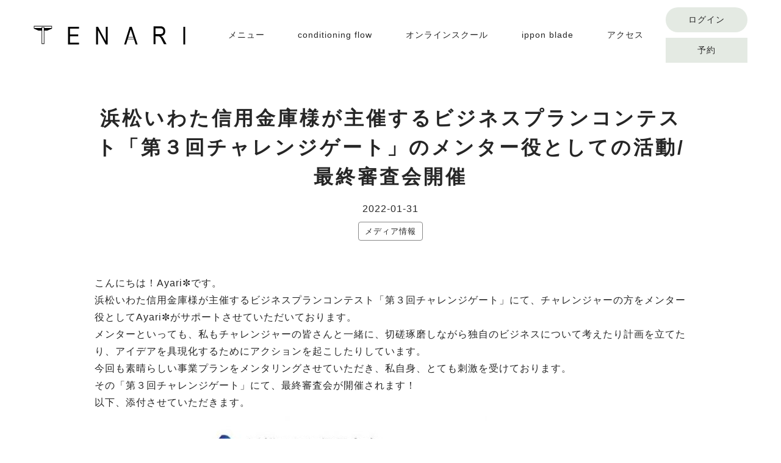

--- FILE ---
content_type: text/html; charset=UTF-8
request_url: https://tenari.co.jp/post-23067
body_size: 8625
content:
<!doctype html>
<html lang="ja">
<head>
<meta charset="UTF-8">
<meta name="viewport" content="width=device-width, initial-scale=1">
<link rel="profile" href="https://gmpg.org/xfn/11">
<link rel="alternate" type="application/rss+xml" title="TENARI" href="/feed" >
<link rel="apple-touch-icon" sizes="180x180" href="/wp-content/themes/tenari/favicons/apple-touch-icon.png">
<link rel="icon" type="image/png" sizes="32x32" href="/wp-content/themes/tenari/favicons/favicon-32x32.png">
<link rel="icon" type="image/png" sizes="16x16" href="/wp-content/themes/tenari/favicons/favicon-16x16.png">
<link rel="manifest" href="/wp-content/themes/tenari/favicons/site.webmanifest">
<link rel="mask-icon" href="/wp-content/themes/tenari/favicons/safari-pinned-tab.svg" color="#0c9185">
<link rel="shortcut icon" href="/wp-content/themes/tenari/favicons/favicon.ico">
<meta name="msapplication-TileColor" content="#ffffff">
<meta name="msapplication-config" content="/wp-content/themes/tenari/favicons/browserconfig.xml">
<meta name="theme-color" content="#ffffff">
<title>浜松いわた信用金庫様が主催するビジネスプランコンテスト「第３回チャレンジゲート」のメンター役としての活動/最終審査会開催 &#x2d; TENARI</title>
<meta name="robots" content="max-snippet:-1,max-image-preview:large,max-video-preview:-1"/>
<meta name="description" content="こんにちは！Ayari✼です。 浜松いわた信用金庫様が主催するビジネスプランコンテスト「第３回チャレンジゲート」にて、"/>
<meta property="og:image" content="https://tenari.co.jp/wp-content/uploads/2022/01/725E66A6-55FC-43F8-94DD-F51CD2775962.jpeg"/>
<meta property="og:image:width" content="684"/>
<meta property="og:image:height" content="960"/>
<meta property="og:locale" content="ja_JP"/>
<meta property="og:type" content="article"/>
<meta property="og:title" content="浜松いわた信用金庫様が主催するビジネスプランコンテスト「第３回チャレンジゲート」のメンター役としての活動/最終審査会開催"/>
<meta property="og:description" content="こんにちは！Ayari✼です。 浜松いわた信用金庫様が主催するビジネスプランコンテスト「第３回チャレンジゲート」にて、チャレンジャーの方をメンター役としてAyari✼がサポートさせていただいております。 メンターといっても、私もチャレンジャーの皆さんと一緒に、切磋琢磨しながら独自のビジネスについて考えたり計画を立てたり、アイデアを具現化するためにアクションを起こしたりしています。"/>
<meta property="og:url" content="https://tenari.co.jp/post-23067"/>
<meta property="og:site_name" content="TENARI"/>
<meta property="og:updated_time" content="2022-01-31T08:11+00:00"/>
<meta property="article:published_time" content="2022-01-31T08:11+00:00"/>
<meta property="article:modified_time" content="2022-01-31T08:11+00:00"/>
<meta name="twitter:card" content="summary_large_image"/>
<meta name="twitter:title" content="浜松いわた信用金庫様が主催するビジネスプランコンテスト「第３回チャレンジゲート」のメンター役としての活動/最終審査会開催"/>
<meta name="twitter:description" content="こんにちは！Ayari✼です。 浜松いわた信用金庫様が主催するビジネスプランコンテスト「第３回チャレンジゲート」にて、チャレンジャーの方をメンター役としてAyari✼がサポートさせていただいております。 メンターといっても、私もチャレンジャーの皆さんと一緒に、切磋琢磨しながら独自のビジネスについて考えたり計画を立てたり、アイデアを具現化するためにアクションを起こしたりしています。"/>
<meta name="twitter:image" content="https://tenari.co.jp/wp-content/uploads/2022/01/725E66A6-55FC-43F8-94DD-F51CD2775962.jpeg"/>
<meta name="twitter:image:width" content="684"/>
<meta name="twitter:image:height" content="960"/>
<link rel="canonical" href="https://tenari.co.jp/post-23067"/>
<script type="application/ld+json">{"@context":"https://schema.org","@type":"BreadcrumbList","itemListElement":[{"@type":"ListItem","position":1,"item":{"@id":"https://tenari.co.jp/","name":"TENARI"}},{"@type":"ListItem","position":2,"item":{"@id":"https://tenari.co.jp/category/media","name":"\u30e1\u30c7\u30a3\u30a2\u60c5\u5831"}},{"@type":"ListItem","position":3,"item":{"@id":"https://tenari.co.jp/post-23067","name":"\u6d5c\u677e\u3044\u308f\u305f\u4fe1\u7528\u91d1\u5eab\u69d8\u304c\u4e3b\u50ac\u3059\u308b\u30d3\u30b8\u30cd\u30b9\u30d7\u30e9\u30f3\u30b3\u30f3\u30c6\u30b9\u30c8\u300c\u7b2c\uff13\u56de\u30c1\u30e3\u30ec\u30f3\u30b8\u30b2\u30fc\u30c8\u300d\u306e\u30e1\u30f3\u30bf\u30fc\u5f79\u3068\u3057\u3066\u306e\u6d3b\u52d5/\u6700\u7d42\u5be9\u67fb\u4f1a\u958b\u50ac"}}]}</script>
<script>(function(w,d,s,l,i){w[l]=w[l]||[];w[l].push({'gtm.start':
 new Date().getTime(),event:'gtm.js'});var f=d.getElementsByTagName(s)[0],
 j=d.createElement(s),dl=l!='dataLayer'?'&l='+l:'';j.async=true;j.src=
 'https://www.googletagmanager.com/gtm.js?id='+i+dl;f.parentNode.insertBefore(j,f);
 })(window,document,'script','dataLayer','GTM-KPHDJBC');</script>
<link rel="alternate" title="oEmbed (JSON)" type="application/json+oembed" href="https://tenari.co.jp/wp-json/oembed/1.0/embed?url=https%3A%2F%2Ftenari.co.jp%2Fpost-23067"/>
<link rel="alternate" title="oEmbed (XML)" type="text/xml+oembed" href="https://tenari.co.jp/wp-json/oembed/1.0/embed?url=https%3A%2F%2Ftenari.co.jp%2Fpost-23067&#038;format=xml"/>
<style id='wp-img-auto-sizes-contain-inline-css'>
img:is([sizes=auto i],[sizes^="auto," i]){contain-intrinsic-size:3000px 1500px}
/*# sourceURL=wp-img-auto-sizes-contain-inline-css */
</style>
<link rel='stylesheet' id='tenari-style-css' href='https://tenari.co.jp/wp-content/themes/tenari/style.css?ver=1757987654' media='all'/>
<style id='classic-theme-styles-inline-css'>
/*! This file is auto-generated */
.wp-block-button__link{color:#fff;background-color:#32373c;border-radius:9999px;box-shadow:none;text-decoration:none;padding:calc(.667em + 2px) calc(1.333em + 2px);font-size:1.125em}.wp-block-file__button{background:#32373c;color:#fff;text-decoration:none}
/*# sourceURL=/wp-includes/css/classic-themes.min.css */
</style>
<link rel='stylesheet' id='swpm.common-css' href='https://tenari.co.jp/wp-content/plugins/simple-membership/css/swpm.common.css?ver=4.1.8' media='all'/>
<script src="https://tenari.co.jp/wp-includes/js/jquery/jquery.min.js?ver=3.7.1" id="jquery-core-js"></script>
<script src="https://tenari.co.jp/wp-includes/js/jquery/jquery-migrate.min.js?ver=3.4.1" id="jquery-migrate-js"></script>
<link rel="https://api.w.org/" href="https://tenari.co.jp/wp-json/"/><link rel="alternate" title="JSON" type="application/json" href="https://tenari.co.jp/wp-json/wp/v2/posts/23067"/><style type="text/css">.broken_link, a.broken_link {
text-decoration: line-through;
}</style>
<style id='global-styles-inline-css'>
:root{--wp--preset--aspect-ratio--square: 1;--wp--preset--aspect-ratio--4-3: 4/3;--wp--preset--aspect-ratio--3-4: 3/4;--wp--preset--aspect-ratio--3-2: 3/2;--wp--preset--aspect-ratio--2-3: 2/3;--wp--preset--aspect-ratio--16-9: 16/9;--wp--preset--aspect-ratio--9-16: 9/16;--wp--preset--color--black: #000000;--wp--preset--color--cyan-bluish-gray: #abb8c3;--wp--preset--color--white: #ffffff;--wp--preset--color--pale-pink: #f78da7;--wp--preset--color--vivid-red: #cf2e2e;--wp--preset--color--luminous-vivid-orange: #ff6900;--wp--preset--color--luminous-vivid-amber: #fcb900;--wp--preset--color--light-green-cyan: #7bdcb5;--wp--preset--color--vivid-green-cyan: #00d084;--wp--preset--color--pale-cyan-blue: #8ed1fc;--wp--preset--color--vivid-cyan-blue: #0693e3;--wp--preset--color--vivid-purple: #9b51e0;--wp--preset--gradient--vivid-cyan-blue-to-vivid-purple: linear-gradient(135deg,rgb(6,147,227) 0%,rgb(155,81,224) 100%);--wp--preset--gradient--light-green-cyan-to-vivid-green-cyan: linear-gradient(135deg,rgb(122,220,180) 0%,rgb(0,208,130) 100%);--wp--preset--gradient--luminous-vivid-amber-to-luminous-vivid-orange: linear-gradient(135deg,rgb(252,185,0) 0%,rgb(255,105,0) 100%);--wp--preset--gradient--luminous-vivid-orange-to-vivid-red: linear-gradient(135deg,rgb(255,105,0) 0%,rgb(207,46,46) 100%);--wp--preset--gradient--very-light-gray-to-cyan-bluish-gray: linear-gradient(135deg,rgb(238,238,238) 0%,rgb(169,184,195) 100%);--wp--preset--gradient--cool-to-warm-spectrum: linear-gradient(135deg,rgb(74,234,220) 0%,rgb(151,120,209) 20%,rgb(207,42,186) 40%,rgb(238,44,130) 60%,rgb(251,105,98) 80%,rgb(254,248,76) 100%);--wp--preset--gradient--blush-light-purple: linear-gradient(135deg,rgb(255,206,236) 0%,rgb(152,150,240) 100%);--wp--preset--gradient--blush-bordeaux: linear-gradient(135deg,rgb(254,205,165) 0%,rgb(254,45,45) 50%,rgb(107,0,62) 100%);--wp--preset--gradient--luminous-dusk: linear-gradient(135deg,rgb(255,203,112) 0%,rgb(199,81,192) 50%,rgb(65,88,208) 100%);--wp--preset--gradient--pale-ocean: linear-gradient(135deg,rgb(255,245,203) 0%,rgb(182,227,212) 50%,rgb(51,167,181) 100%);--wp--preset--gradient--electric-grass: linear-gradient(135deg,rgb(202,248,128) 0%,rgb(113,206,126) 100%);--wp--preset--gradient--midnight: linear-gradient(135deg,rgb(2,3,129) 0%,rgb(40,116,252) 100%);--wp--preset--font-size--small: 13px;--wp--preset--font-size--medium: 20px;--wp--preset--font-size--large: 36px;--wp--preset--font-size--x-large: 42px;--wp--preset--spacing--20: 0.44rem;--wp--preset--spacing--30: 0.67rem;--wp--preset--spacing--40: 1rem;--wp--preset--spacing--50: 1.5rem;--wp--preset--spacing--60: 2.25rem;--wp--preset--spacing--70: 3.38rem;--wp--preset--spacing--80: 5.06rem;--wp--preset--shadow--natural: 6px 6px 9px rgba(0, 0, 0, 0.2);--wp--preset--shadow--deep: 12px 12px 50px rgba(0, 0, 0, 0.4);--wp--preset--shadow--sharp: 6px 6px 0px rgba(0, 0, 0, 0.2);--wp--preset--shadow--outlined: 6px 6px 0px -3px rgb(255, 255, 255), 6px 6px rgb(0, 0, 0);--wp--preset--shadow--crisp: 6px 6px 0px rgb(0, 0, 0);}:where(.is-layout-flex){gap: 0.5em;}:where(.is-layout-grid){gap: 0.5em;}body .is-layout-flex{display: flex;}.is-layout-flex{flex-wrap: wrap;align-items: center;}.is-layout-flex > :is(*, div){margin: 0;}body .is-layout-grid{display: grid;}.is-layout-grid > :is(*, div){margin: 0;}:where(.wp-block-columns.is-layout-flex){gap: 2em;}:where(.wp-block-columns.is-layout-grid){gap: 2em;}:where(.wp-block-post-template.is-layout-flex){gap: 1.25em;}:where(.wp-block-post-template.is-layout-grid){gap: 1.25em;}.has-black-color{color: var(--wp--preset--color--black) !important;}.has-cyan-bluish-gray-color{color: var(--wp--preset--color--cyan-bluish-gray) !important;}.has-white-color{color: var(--wp--preset--color--white) !important;}.has-pale-pink-color{color: var(--wp--preset--color--pale-pink) !important;}.has-vivid-red-color{color: var(--wp--preset--color--vivid-red) !important;}.has-luminous-vivid-orange-color{color: var(--wp--preset--color--luminous-vivid-orange) !important;}.has-luminous-vivid-amber-color{color: var(--wp--preset--color--luminous-vivid-amber) !important;}.has-light-green-cyan-color{color: var(--wp--preset--color--light-green-cyan) !important;}.has-vivid-green-cyan-color{color: var(--wp--preset--color--vivid-green-cyan) !important;}.has-pale-cyan-blue-color{color: var(--wp--preset--color--pale-cyan-blue) !important;}.has-vivid-cyan-blue-color{color: var(--wp--preset--color--vivid-cyan-blue) !important;}.has-vivid-purple-color{color: var(--wp--preset--color--vivid-purple) !important;}.has-black-background-color{background-color: var(--wp--preset--color--black) !important;}.has-cyan-bluish-gray-background-color{background-color: var(--wp--preset--color--cyan-bluish-gray) !important;}.has-white-background-color{background-color: var(--wp--preset--color--white) !important;}.has-pale-pink-background-color{background-color: var(--wp--preset--color--pale-pink) !important;}.has-vivid-red-background-color{background-color: var(--wp--preset--color--vivid-red) !important;}.has-luminous-vivid-orange-background-color{background-color: var(--wp--preset--color--luminous-vivid-orange) !important;}.has-luminous-vivid-amber-background-color{background-color: var(--wp--preset--color--luminous-vivid-amber) !important;}.has-light-green-cyan-background-color{background-color: var(--wp--preset--color--light-green-cyan) !important;}.has-vivid-green-cyan-background-color{background-color: var(--wp--preset--color--vivid-green-cyan) !important;}.has-pale-cyan-blue-background-color{background-color: var(--wp--preset--color--pale-cyan-blue) !important;}.has-vivid-cyan-blue-background-color{background-color: var(--wp--preset--color--vivid-cyan-blue) !important;}.has-vivid-purple-background-color{background-color: var(--wp--preset--color--vivid-purple) !important;}.has-black-border-color{border-color: var(--wp--preset--color--black) !important;}.has-cyan-bluish-gray-border-color{border-color: var(--wp--preset--color--cyan-bluish-gray) !important;}.has-white-border-color{border-color: var(--wp--preset--color--white) !important;}.has-pale-pink-border-color{border-color: var(--wp--preset--color--pale-pink) !important;}.has-vivid-red-border-color{border-color: var(--wp--preset--color--vivid-red) !important;}.has-luminous-vivid-orange-border-color{border-color: var(--wp--preset--color--luminous-vivid-orange) !important;}.has-luminous-vivid-amber-border-color{border-color: var(--wp--preset--color--luminous-vivid-amber) !important;}.has-light-green-cyan-border-color{border-color: var(--wp--preset--color--light-green-cyan) !important;}.has-vivid-green-cyan-border-color{border-color: var(--wp--preset--color--vivid-green-cyan) !important;}.has-pale-cyan-blue-border-color{border-color: var(--wp--preset--color--pale-cyan-blue) !important;}.has-vivid-cyan-blue-border-color{border-color: var(--wp--preset--color--vivid-cyan-blue) !important;}.has-vivid-purple-border-color{border-color: var(--wp--preset--color--vivid-purple) !important;}.has-vivid-cyan-blue-to-vivid-purple-gradient-background{background: var(--wp--preset--gradient--vivid-cyan-blue-to-vivid-purple) !important;}.has-light-green-cyan-to-vivid-green-cyan-gradient-background{background: var(--wp--preset--gradient--light-green-cyan-to-vivid-green-cyan) !important;}.has-luminous-vivid-amber-to-luminous-vivid-orange-gradient-background{background: var(--wp--preset--gradient--luminous-vivid-amber-to-luminous-vivid-orange) !important;}.has-luminous-vivid-orange-to-vivid-red-gradient-background{background: var(--wp--preset--gradient--luminous-vivid-orange-to-vivid-red) !important;}.has-very-light-gray-to-cyan-bluish-gray-gradient-background{background: var(--wp--preset--gradient--very-light-gray-to-cyan-bluish-gray) !important;}.has-cool-to-warm-spectrum-gradient-background{background: var(--wp--preset--gradient--cool-to-warm-spectrum) !important;}.has-blush-light-purple-gradient-background{background: var(--wp--preset--gradient--blush-light-purple) !important;}.has-blush-bordeaux-gradient-background{background: var(--wp--preset--gradient--blush-bordeaux) !important;}.has-luminous-dusk-gradient-background{background: var(--wp--preset--gradient--luminous-dusk) !important;}.has-pale-ocean-gradient-background{background: var(--wp--preset--gradient--pale-ocean) !important;}.has-electric-grass-gradient-background{background: var(--wp--preset--gradient--electric-grass) !important;}.has-midnight-gradient-background{background: var(--wp--preset--gradient--midnight) !important;}.has-small-font-size{font-size: var(--wp--preset--font-size--small) !important;}.has-medium-font-size{font-size: var(--wp--preset--font-size--medium) !important;}.has-large-font-size{font-size: var(--wp--preset--font-size--large) !important;}.has-x-large-font-size{font-size: var(--wp--preset--font-size--x-large) !important;}
/*# sourceURL=global-styles-inline-css */
</style>
</head>
<body class="wp-singular post-template-default single single-post postid-23067 single-format-standard wp-theme-tenari categoryid-182">
<noscript><iframe src="https://www.googletagmanager.com/ns.html?id=GTM-KPHDJBC"
 height="0" width="0" style="display:none;visibility:hidden"></iframe></noscript>
<div id="page" class="site">
<a class="skip-link screen-reader-text" href="#primary">Skip to content</a>
<header id="masthead" class="site-header">
<div class="width-wrap">
<div class="site-branding">
<p class="site-title">
<a href="https://tenari.co.jp/" rel="home">
<svg width="249" height="31">
<use xlink:href="https://tenari.co.jp/wp-content/themes/tenari/images/svg-sprite.svg#logo"/>
</svg>
</a>
</p>
</div>
<nav id="site-navigation" class="main-navigation">
<div class="menu-main-container"><ul id="menu-main" class="menu"><li id="menu-item-2157" class="menu-item menu-item-type-post_type menu-item-object-page menu-item-2157"><a href="https://tenari.co.jp/tenari-menu">メニュー</a></li>
<li id="menu-item-2158" class="menu-item menu-item-type-post_type menu-item-object-page menu-item-2158"><a href="https://tenari.co.jp/conditioning-flow">conditioning flow</a></li>
<li id="menu-item-23399" class="menu-item menu-item-type-post_type menu-item-object-page menu-item-23399"><a href="https://tenari.co.jp/online-school">オンラインスクール</a></li>
<li id="menu-item-2159" class="menu-item menu-item-type-post_type menu-item-object-page menu-item-2159"><a href="https://tenari.co.jp/ippon-blade">ippon blade</a></li>
<li id="menu-item-27202" class="menu-item menu-item-type-post_type menu-item-object-page menu-item-27202"><a href="https://tenari.co.jp/corporate">アクセス</a></li>
</ul></div>
</nav>
<div class="action-nav">
<a href="/membership-login" class="login">ログイン</a>
<a href="https://coubic.com/tenari/booking_pages" class="reserve">予約</a>
</div>
<button class="hm-toggle-btn"><span class="toggle-icon"></span></button>
</div>
<nav class="main-navigation-mobile">
<div class="menu-main-mobile-container"><ul id="menu-main-mobile" class="menu"><li id="menu-item-2167" class="menu-item menu-item-type-post_type menu-item-object-page menu-item-2167"><a href="https://tenari.co.jp/tenari-menu">TENARIのメニュー</a></li>
<li id="menu-item-23377" class="menu-item menu-item-type-post_type menu-item-object-page menu-item-23377"><a href="https://tenari.co.jp/conditioning-flow">conditioning flow</a></li>
<li id="menu-item-28537" class="menu-item menu-item-type-custom menu-item-object-custom menu-item-28537"><a href="/ippon-blade-academy-selfcare-article">ippon blade公認指導者資格＆<wbr>TENARIセルフケア</a></li>
<li id="menu-item-2169" class="menu-item menu-item-type-post_type menu-item-object-page menu-item-2169"><a href="https://tenari.co.jp/online-school">オンラインスクール</a></li>
<li id="menu-item-2166" class="menu-item menu-item-type-post_type menu-item-object-page menu-item-2166"><a href="https://tenari.co.jp/ippon-blade">ippon blade</a></li>
<li id="menu-item-27203" class="menu-item menu-item-type-post_type menu-item-object-page menu-item-27203"><a href="https://tenari.co.jp/corporate">アクセス</a></li>
<li id="menu-item-2168" class="menu-item menu-item-type-post_type menu-item-object-page menu-item-2168"><a href="https://tenari.co.jp/instructor">インストラクター</a></li>
<li id="menu-item-28538" class="menu-item menu-item-type-custom menu-item-object-custom menu-item-28538"><a href="https://tenari.official.ec/">オンラインショップ</a></li>
<li id="menu-item-27204" class="menu-item menu-item-type-custom menu-item-object-custom menu-item-27204"><a href="/corporate#corporate">会社概要</a></li>
<li id="menu-item-23380" class="menu-item menu-item-type-post_type menu-item-object-page menu-item-23380"><a href="https://tenari.co.jp/faq">よくある質問</a></li>
<li id="menu-item-2171" class="menu-item menu-item-type-post_type menu-item-object-page menu-item-2171"><a href="https://tenari.co.jp/membership-login">会員ログイン</a></li>
<li id="menu-item-2163" class="menu-item menu-item-type-custom menu-item-object-custom menu-item-2163"><a href="https://coubic.com/tenari/booking_pages">予約</a></li>
<li id="menu-item-2185" class="menu-item menu-item-type-post_type menu-item-object-page menu-item-2185"><a href="https://tenari.co.jp/members-top">MEMBERS TOP</a></li>
<li id="menu-item-2188" class="menu-item menu-item-type-custom menu-item-object-custom menu-item-2188"><a href="/membership-profile">会員情報</a></li>
<li id="menu-item-2186" class="menu-item menu-item-type-custom menu-item-object-custom menu-item-2186"><a href="/members-blog">MEMBERS NEWS&#038;BLOG</a></li>
<li id="menu-item-2187" class="menu-item menu-item-type-custom menu-item-object-custom menu-item-2187"><a href="/members-video">MEMBERS VIDEO</a></li>
</ul></div>
</nav>
</header>
<div id="primary" class="content-area">
<main id="main" class="site-main">
<div class="width-wrap">
<div class="main-content">
<article id="post-23067" class="post-23067 post type-post status-publish format-standard has-post-thumbnail hentry category-media">
<header class="entry-header">
<h1 class="entry-title">浜松いわた信用金庫様が主催するビジネスプランコンテスト「第３回チャレンジゲート」のメンター役としての活動/最終審査会開催</h1>
<div class="entry-meta">
<span class="post-date">2022-01-31</span>
<span class="cat-links"><ul class="post-categories">
<li><a href="https://tenari.co.jp/category/media" rel="category tag">メディア情報</a></li></ul></span>
</div>
</header>
<div class="entry-content">
<p>こんにちは！Ayari✼です。<br/>
浜松いわた信用金庫様が主催するビジネスプランコンテスト「第３回チャレンジゲート」にて、チャレンジャーの方をメンター役としてAyari✼がサポートさせていただいております。<br/>
メンターといっても、私もチャレンジャーの皆さんと一緒に、切磋琢磨しながら独自のビジネスについて考えたり計画を立てたり、アイデアを具現化するためにアクションを起こしたりしています。<br/>
今回も素晴らしい事業プランをメンタリングさせていただき、私自身、とても刺激を受けております。<br/>
その「第３回チャレンジゲート」にて、最終審査会が開催されます！<br/>
以下、添付させていただきます。<br/>
<img alt="浜松いわた信用金庫様が主催するビジネスプランコンテスト「第３回チャレンジゲート」のメンター役としての活動/最終審査会開催" fetchpriority="high" decoding="async" src="https://tenari.co.jp/wp-content/uploads/2022/01/725E66A6-55FC-43F8-94DD-F51CD2775962-643x902.jpeg" alt="" width="643" height="902" class="alignnone size-medium wp-image-23077" srcset="https://tenari.co.jp/wp-content/uploads/2022/01/725E66A6-55FC-43F8-94DD-F51CD2775962-643x902.jpeg 643w, https://tenari.co.jp/wp-content/uploads/2022/01/725E66A6-55FC-43F8-94DD-F51CD2775962-234x328.jpeg 234w, https://tenari.co.jp/wp-content/uploads/2022/01/725E66A6-55FC-43F8-94DD-F51CD2775962-633x888.jpeg 633w, https://tenari.co.jp/wp-content/uploads/2022/01/725E66A6-55FC-43F8-94DD-F51CD2775962.jpeg 684w" sizes="(max-width: 643px) 100vw, 643px"/><br/>
<img alt="浜松いわた信用金庫様が主催するビジネスプランコンテスト「第３回チャレンジゲート」のメンター役としての活動/最終審査会開催" decoding="async" src="https://tenari.co.jp/wp-content/uploads/2022/01/54C7E423-4ACC-4C56-B4F8-15B2769B06C6-643x902.jpeg" alt="" width="643" height="902" class="alignnone size-medium wp-image-23078" srcset="https://tenari.co.jp/wp-content/uploads/2022/01/54C7E423-4ACC-4C56-B4F8-15B2769B06C6-643x902.jpeg 643w, https://tenari.co.jp/wp-content/uploads/2022/01/54C7E423-4ACC-4C56-B4F8-15B2769B06C6-234x328.jpeg 234w, https://tenari.co.jp/wp-content/uploads/2022/01/54C7E423-4ACC-4C56-B4F8-15B2769B06C6-633x888.jpeg 633w, https://tenari.co.jp/wp-content/uploads/2022/01/54C7E423-4ACC-4C56-B4F8-15B2769B06C6.jpeg 684w" sizes="(max-width: 643px) 100vw, 643px"/><br/>
多数の応募の中から選抜され、４か月間にわたるメンタリングを実施したことで更に磨き上げられたビジネスプランのプレゼンテーションをぜひお聴きください。<br/>
また、最終審査会ではドラッカー研究の権威としても有名な㈱TMAコンサルティングの浅沼宏和氏をお招きした基調講演も実施します！<br/>
日時：2022年3月4日（金）13：00～18：00<br/>
開催方法：<br/>
・現地参加（定員30名・先着順）<br/>
　 会場：Co-startup Space &#038; Community FUSE　　　　<br/>
・オンライン（YouTube Live配信）<br/>
お申込みはこちら（Peatix申込フォーム）<br/>
　　↓　↓　↓<br/>
<a href="https://challenge-gate3.peatix.com">お申し込みフォーム</a></p>
</div>
</article>
<section class="the-newest">
<h4>最新の記事！</h4>
<h5><span class="meta-nav">⇒ </span><a href="https://tenari.co.jp/%e3%80%90ippon-blade%ef%b8%8e%e3%82%92%e4%bd%bf%e3%81%a3%e3%81%9f%e6%8c%87%e5%b0%8e%e3%83%bb%e3%83%af%e3%83%bc%e3%82%af%e3%82%b7%e3%83%a7%e3%83%83%e3%83%97%e3%81%ab%e3%81%a4%e3%81%84%e3%81%a6">【ippon blade®︎を使った指導・ワークショップについて】</a></h5>
</section>
<section class="previous_next_post">
<div class="previous">
<a href="https://tenari.co.jp/post-23049">
<svg width="32" height="32" viewBox="0 0 32 32" xmlns="http://www.w3.org/2000/svg" xmlns:xlink="http://www.w3.org/1999/xlink" fill="#000000"><g><path d="M 12.3,17.71l 6.486,6.486c 0.39,0.39, 1.024,0.39, 1.414,0c 0.39-0.39, 0.39-1.024,0-1.414L 14.418,17 L 20.2,11.218c 0.39-0.39, 0.39-1.024,0-1.414c-0.39-0.39-1.024-0.39-1.414,0L 12.3,16.29C 12.104,16.486, 12.008,16.742, 12.008,17 C 12.008,17.258, 12.104,17.514, 12.3,17.71z"></path></g></svg>
<span>前の記事</span>
</a>
</div>
<div class="next">
<a href="https://tenari.co.jp/post-23081">
<span>次の記事</span>
<svg width="32" height="32" viewBox="0 0 32 32" xmlns="http://www.w3.org/2000/svg" xmlns:xlink="http://www.w3.org/1999/xlink" fill="#000000"><g><path d="M 13.8,24.196c 0.39,0.39, 1.024,0.39, 1.414,0l 6.486-6.486c 0.196-0.196, 0.294-0.454, 0.292-0.71 c0-0.258-0.096-0.514-0.292-0.71L 15.214,9.804c-0.39-0.39-1.024-0.39-1.414,0c-0.39,0.39-0.39,1.024,0,1.414L 19.582,17 L 13.8,22.782C 13.41,23.172, 13.41,23.806, 13.8,24.196z"></path></g></svg>
</a>
</div>
</section>
</div>
</div>
</main>
</div>
<script>
 (function($) {
 $(function() {
 $(".social .btn a").click(function(){
 window.open($(this).attr('href'),"SNS Share","width=520,height=520,resizable=yes,scrollbars=yes");
 return false;
 });
 });
 })(jQuery);
</script>
<section class="rbanner-sect">
<div class="width-wrap">
<h2>TENARIのメニューはこちらから予約できます</h2>
<p>
TENARIのオンラインスクール、資格取得、ippon blade、conditioning flow、<br>パーソナルセッション、グループレッスン、フィールドワークなど<br>
豊富なメニューをお電話または専用サイトから簡単に予約が行なえます。
 </p>
<h4>お電話でのご予約・お問い合わせ</h4>
<div class="tel">
<a href="tel:09035650369">090-3565-0369</a>
<p>9:00〜18:00<br>レッスン中などお電話に出られない事がございます</p>
</div>
<div class="btn">
<a href="https://coubic.com/tenari/booking_pages">予約する</a>
<a href="/contact">お問い合わせ</a>
</div>
</div>
</section>
<footer id="colophon" class="site-footer">
<div class="width-wrap">
<div class="menu-list">
<div class="logo">
<svg width="249" height="31">
<use xlink:href="https://tenari.co.jp/wp-content/themes/tenari/images/svg-sprite.svg#logo"/>
</svg>
</div>
<ul>
<li><a href="/tenari-menu">TENARIのメニュー</a></li>
<li><a href="/conditioning-flow">conditioning flow</a></li>
<li><a href="/ippon-blade-academy-selfcare-article">ippon blade公認指導者資格＆TENARIセルフケア</a></li>
<li><a href="/corporate">アクセス</a></li>
<li><a href="/ippon-blade">ippon blade</a></li>
<li><a href="/blog">お知らせ・ブログ</a></li>
<li><a href="/category/user-voice">お客様の声</a></li>
<li><a href="/faq">よくある質問</a></li>
<li><a href="/btob">法人のお客さま</a></li>
<li><a target="_blank" href="https://tenari.official.ec/">オンラインショップ</a></li>
</ul>
<div class="login">
<a href="/membership-login">
<svg width="24" height="24">
<use xlink:href="https://tenari.co.jp/wp-content/themes/tenari/images/svg-sprite.svg#login"/>
</svg>
会員ログイン
 </a>
</div>
</div>
<div class="sub-menu-list">
<div class="sns">
<a class="instagram" href="https://www.instagram.com/tenari_field/">
<p>TENARI field</p>
<svg width="36" height="36">
<use xlink:href="https://tenari.co.jp/wp-content/themes/tenari/images/svg-sprite.svg#instagram"/>
</svg>
</a>
<a class="instagram" href="https://www.instagram.com/ippon_blade_shop/">
<p>ippon blade</p>
<svg width="36" height="36">
<use xlink:href="https://tenari.co.jp/wp-content/themes/tenari/images/svg-sprite.svg#instagram"/>
</svg>
</a>
<a class="youtube" href="https://www.youtube.com/channel/UCz21pfmxTUKtjyLcOEYv6Qw">
<p>ippon blade</p>
<svg width="40" height="35">
<use xlink:href="https://tenari.co.jp/wp-content/themes/tenari/images/svg-sprite.svg#youtube"/>
</svg>
</a>
</div>
<div class="btn">
<a href="/online-school">オンラインスクール</a>
</div>
<div class="btn">
<a href="/category/media">メディア掲載情報</a>
</div>
<div class="btn">
<a href="/instructor">インストラクター</a>
</div>
</div>
<div class="end-menu">
<ul>
<li><a href="/corporate#corporate">会社概要</a></li>
<li><a href="/contact">お問い合わせ</a></li>
<li><a href="/privacypolicy">個人情報保護方針</a></li>
</ul>
<p class="copyright">Copyright &copy; 2026 TENARI</p>
</div>
</div>
</footer>
</div>
<script type="speculationrules">
{"prefetch":[{"source":"document","where":{"and":[{"href_matches":"/*"},{"not":{"href_matches":["/wp-*.php","/wp-admin/*","/wp-content/uploads/*","/wp-content/*","/wp-content/plugins/*","/wp-content/themes/tenari/*","/*\\?(.+)"]}},{"not":{"selector_matches":"a[rel~=\"nofollow\"]"}},{"not":{"selector_matches":".no-prefetch, .no-prefetch a"}}]},"eagerness":"conservative"}]}
</script>
<script src="https://tenari.co.jp/wp-content/themes/tenari/js/navigation.js?ver=1.0.0" id="tenari-navigation-js"></script>
<script>
 (function($) {
 $(function() {
 //スクロールでヘッダー縮小
 $(window).scroll(function(){
 if($(this).scrollTop()>10){
 $('.site-header').addClass('scrolled');
 }else{
 $('.site-header').removeClass('scrolled');
 }
 });
 //モバイルメニュー表示
 $('.hm-toggle-btn').on('click', function(){
 $('.hm-toggle-btn').toggleClass('is-open');
 $('.main-navigation-mobile').toggleClass('is-open');
 });
 $(window).resize(function(){
 if($(window).width() > 1005){
 $('.hm-toggle-btn').removeClass('is-open');
 $('.main-navigation-mobile').removeClass('is-open');
 }
 });
 $('.main-navigation-mobile ul li a').on('click',function(){
 $('.hm-toggle-btn').removeClass('is-open');
 $('.main-navigation-mobile').removeClass('is-open');
 });
 //ログイン状態ならモバイルのグローバルメニューのログインをログアウトへ変更
 if($('body').hasClass('wpms-loggedin')){
 $('.main-navigation-mobile ul li:nth-last-child(6)').each(function(){
 $('a',this).attr('href','/?swpm-logout=true').text('会員ログアウト');
 });
 }
 //video nodownload
 $('video').each(function(){
 var cl = "";
 if($(this).is('[controlsList]')){
 cl = $(this).attr('controlsList');
 }
 $(this).attr('controlsList','nodownload'+' '+cl);
 $(this).attr('oncontextmenu','return false;');
 });
 });
 })(jQuery);
</script>
</body>
</html>


--- FILE ---
content_type: text/css
request_url: https://tenari.co.jp/wp-content/themes/tenari/style.css?ver=1757987654
body_size: 32159
content:
@charset "UTF-8";
@import url("https://fonts.googleapis.com/css2?family=Noto+Serif+JP&display=swap");
/*!
Theme Name: tenari
Theme URI: http://underscores.me/
Author: Me
Author URI: http://underscores.me/
Description: Custom theme: tenari, developed by Me
Version: 1.0.0
Tested up to: 5.4
Requires PHP: 5.6
License: GNU General Public License v2 or later
License URI: LICENSE
Text Domain: tenari
Tags: custom-background, custom-logo, custom-menu, featured-images, threaded-comments, translation-ready

This theme, like WordPress, is licensed under the GPL.
Use it to make something cool, have fun, and share what you've learned.

tenari is based on Underscores https://underscores.me/, (C) 2012-2020 Automattic, Inc.
Underscores is distributed under the terms of the GNU GPL v2 or later.

Normalizing styles have been helped along thanks to the fine work of
Nicolas Gallagher and Jonathan Neal https://necolas.github.io/normalize.css/
*/
/* normalize.css v8.0.1 | MIT License | github.com/necolas/normalize.css */
/* Document
   ========================================================================== */
/**
 * 1. Correct the line height in all browsers.
 * 2. Prevent adjustments of font size after orientation changes in iOS.
 */
html {
  line-height: 1.15; /* 1 */
  -webkit-text-size-adjust: 100%; /* 2 */
}

/* Sections
   ========================================================================== */
/**
 * Remove the margin in all browsers.
 */
body {
  margin: 0;
}

/**
 * Render the `main` element consistently in IE.
 */
main {
  display: block;
}

/**
 * Correct the font size and margin on `h1` elements within `section` and
 * `article` contexts in Chrome, Firefox, and Safari.
 */
h1 {
  font-size: 2em;
  margin: 0.67em 0;
}

/* Grouping content
   ========================================================================== */
/**
 * 1. Add the correct box sizing in Firefox.
 * 2. Show the overflow in Edge and IE.
 */
hr {
  box-sizing: content-box; /* 1 */
  height: 0; /* 1 */
  overflow: visible; /* 2 */
}

/**
 * 1. Correct the inheritance and scaling of font size in all browsers.
 * 2. Correct the odd `em` font sizing in all browsers.
 */
pre {
  font-family: monospace, monospace; /* 1 */
  font-size: 1em; /* 2 */
}

/* Text-level semantics
   ========================================================================== */
/**
 * Remove the gray background on active links in IE 10.
 */
a {
  background-color: transparent;
}

/**
 * 1. Remove the bottom border in Chrome 57-
 * 2. Add the correct text decoration in Chrome, Edge, IE, Opera, and Safari.
 */
abbr[title] {
  border-bottom: none; /* 1 */
  text-decoration: underline; /* 2 */
  -webkit-text-decoration: underline dotted;
  text-decoration: underline dotted; /* 2 */
}

/**
 * Add the correct font weight in Chrome, Edge, and Safari.
 */
b,
strong {
  font-weight: bolder;
}

/**
 * 1. Correct the inheritance and scaling of font size in all browsers.
 * 2. Correct the odd `em` font sizing in all browsers.
 */
code,
kbd,
samp {
  font-family: monospace, monospace; /* 1 */
  font-size: 1em; /* 2 */
}

/**
 * Add the correct font size in all browsers.
 */
small {
  font-size: 80%;
}

/**
 * Prevent `sub` and `sup` elements from affecting the line height in
 * all browsers.
 */
sub,
sup {
  font-size: 75%;
  line-height: 0;
  position: relative;
  vertical-align: baseline;
}

sub {
  bottom: -0.25em;
}

sup {
  top: -0.5em;
}

/* Embedded content
   ========================================================================== */
/**
 * Remove the border on images inside links in IE 10.
 */
img {
  border-style: none;
}

/* Forms
   ========================================================================== */
/**
 * 1. Change the font styles in all browsers.
 * 2. Remove the margin in Firefox and Safari.
 */
button,
input,
optgroup,
select,
textarea {
  font-family: inherit; /* 1 */
  font-size: 100%; /* 1 */
  line-height: 1.15; /* 1 */
  margin: 0; /* 2 */
}

/**
 * Show the overflow in IE.
 * 1. Show the overflow in Edge.
 */
button,
input { /* 1 */
  overflow: visible;
}

/**
 * Remove the inheritance of text transform in Edge, Firefox, and IE.
 * 1. Remove the inheritance of text transform in Firefox.
 */
button,
select { /* 1 */
  text-transform: none;
}

/**
 * Correct the inability to style clickable types in iOS and Safari.
 */
button,
[type=button],
[type=reset],
[type=submit] {
  -webkit-appearance: button;
}

/**
 * Remove the inner border and padding in Firefox.
 */
button::-moz-focus-inner,
[type=button]::-moz-focus-inner,
[type=reset]::-moz-focus-inner,
[type=submit]::-moz-focus-inner {
  border-style: none;
  padding: 0;
}

/**
 * Restore the focus styles unset by the previous rule.
 */
button:-moz-focusring,
[type=button]:-moz-focusring,
[type=reset]:-moz-focusring,
[type=submit]:-moz-focusring {
  outline: 1px dotted ButtonText;
}

/**
 * Correct the padding in Firefox.
 */
fieldset {
  padding: 0.35em 0.75em 0.625em;
}

/**
 * 1. Correct the text wrapping in Edge and IE.
 * 2. Correct the color inheritance from `fieldset` elements in IE.
 * 3. Remove the padding so developers are not caught out when they zero out
 *    `fieldset` elements in all browsers.
 */
legend {
  box-sizing: border-box; /* 1 */
  color: inherit; /* 2 */
  display: table; /* 1 */
  max-width: 100%; /* 1 */
  padding: 0; /* 3 */
  white-space: normal; /* 1 */
}

/**
 * Add the correct vertical alignment in Chrome, Firefox, and Opera.
 */
progress {
  vertical-align: baseline;
}

/**
 * Remove the default vertical scrollbar in IE 10+.
 */
textarea {
  overflow: auto;
}

/**
 * 1. Add the correct box sizing in IE 10.
 * 2. Remove the padding in IE 10.
 */
[type=checkbox],
[type=radio] {
  box-sizing: border-box; /* 1 */
  padding: 0; /* 2 */
}

/**
 * Correct the cursor style of increment and decrement buttons in Chrome.
 */
[type=number]::-webkit-inner-spin-button,
[type=number]::-webkit-outer-spin-button {
  height: auto;
}

/**
 * 1. Correct the odd appearance in Chrome and Safari.
 * 2. Correct the outline style in Safari.
 */
[type=search] {
  -webkit-appearance: textfield; /* 1 */
  outline-offset: -2px; /* 2 */
}

/**
 * Remove the inner padding in Chrome and Safari on macOS.
 */
[type=search]::-webkit-search-decoration {
  -webkit-appearance: none;
}

/**
 * 1. Correct the inability to style clickable types in iOS and Safari.
 * 2. Change font properties to `inherit` in Safari.
 */
::-webkit-file-upload-button {
  -webkit-appearance: button; /* 1 */
  font: inherit; /* 2 */
}

/* Interactive
   ========================================================================== */
/*
 * Add the correct display in Edge, IE 10+, and Firefox.
 */
details {
  display: block;
}

/*
 * Add the correct display in all browsers.
 */
summary {
  display: list-item;
}

/* Misc
   ========================================================================== */
/**
 * Add the correct display in IE 10+.
 */
template {
  display: none;
}

/**
 * Add the correct display in IE 10.
 */
[hidden] {
  display: none;
}

hr {
  border: 0;
}

p {
  margin-top: 0;
}

*, *::before, *::after {
  box-sizing: border-box;
}

figure {
  margin: 0;
}

ul {
  padding-left: 30px;
}

.screen-reader-text {
  border: 0;
  clip: rect(1px, 1px, 1px, 1px);
  -webkit-clip-path: inset(50%);
  clip-path: inset(50%);
  height: 1px;
  margin: -1px;
  overflow: hidden;
  padding: 0;
  position: absolute !important;
  width: 1px;
  word-wrap: normal !important; /* Many screen reader and browser combinations announce broken words as they would appear visually. */
}

.screen-reader-text:focus {
  background-color: #f1f1f1;
  border-radius: 3px;
  box-shadow: 0 0 2px 2px rgba(0, 0, 0, 0.6);
  clip: auto !important;
  -webkit-clip-path: none;
  clip-path: none;
  color: #21759b;
  display: block;
  font-size: 14px;
  font-size: 0.875rem;
  font-weight: bold;
  height: auto;
  left: 5px;
  line-height: normal;
  padding: 15px 23px 14px;
  text-decoration: none;
  top: 5px;
  width: auto;
  z-index: 100000;
  /* Above WP toolbar. */
}

#content[tabindex="-1"]:focus {
  outline: 0;
}

mark {
  background: -webkit-linear-gradient(transparent 0 55%, #E7F1ED 55% 100%);
  background: linear-gradient(transparent 0 55%, #E7F1ED 55% 100%);
}

a {
  color: #262626;
  text-decoration: none;
}
a:visited {
  color: #262626;
}
a:hover {
  color: #262626;
}
a:active {
  color: #262626;
}

.site-main p a {
  color: #0C9185;
  text-decoration: underline;
  text-underline-offset: 0.1em;
}
.site-main p a:hover {
  color: #262626;
  -webkit-text-decoration-color: #262626;
  text-decoration-color: #262626;
}

@font-face {
  font-family: "expolsub";
  font-display: swap;
  src: url("/wp-content/themes/tenari/fonts/expolsub.woff2") format("woff2"), url("/wp-content/themes/tenari/fonts/expolsub.woff") format("woff"), url("/wp-content/themes/tenari/fonts/expolsub.ttf") format("truetype");
}
html, body {
  font-size: 16px;
  line-height: 1.65;
  line-height: 1.8;
  color: #262626;
}
@media screen and (max-width: 480px) {
  html, body {
    color: #3a3a3a;
  }
}

body {
  font-family: "Helvetica Neue", Helvetica, "Hiragino Sans", Meiryo, "MS PGothic", sans-serif;
  letter-spacing: 1px;
}
@media screen and (max-width: 480px) {
  body {
    letter-spacing: 0;
  }
}

h1, h2, h3, h4, h5, h6 {
  font-family: "Helvetica Neue", Helvetica, "Hiragino Sans", "BIZ UDPGothic", Meiryo, "MS PGothic", sans-serif;
  line-height: 1.3;
  margin-bottom: 1em;
}

h1:has(wbr), h2:has(wbr), h3:has(wbr), h4:has(wbr), h5:has(wbr), h6:has(wbr), p:has(wbr), a:has(wbr) {
  word-break: keep-all;
  overflow-wrap: break-word;
}

.width-wrap {
  max-width: 1170px;
  margin-left: auto;
  margin-right: auto;
  overflow: hidden;
}
@media screen and (max-width: 1200px) {
  .width-wrap {
    margin-left: 15px;
    margin-right: 15px;
  }
}

.btn {
  margin-top: 30px;
  text-align: center;
}
.btn a {
  display: inline-block;
  padding: 12px 30px;
  border-radius: 50px;
  background-color: #66B4AD;
  color: white;
  line-height: 1.45;
}
.btn a:visited {
  color: white;
}
.btn a:hover {
  color: white;
}
.btn a:active {
  color: white;
}

.site-header {
  position: fixed;
  top: 0;
  z-index: 10000;
  background-color: rgba(255, 255, 255, 0.65);
  width: 100%;
  -webkit-transition: all 0.2s;
  transition: all 0.2s;
  -webkit-transition: background-color 0.6s;
  transition: background-color 0.6s;
}
.site-header > .width-wrap {
  padding-top: 12px;
  padding-bottom: 12px;
  -webkit-transition: all 0.2s;
  transition: all 0.2s;
  display: -webkit-box;
  display: flex;
  -webkit-box-pack: justify;
  justify-content: space-between;
  -webkit-box-align: center;
  align-items: center;
}
.site-header > .width-wrap .site-branding {
  flex-basis: 259px;
}
.site-header > .width-wrap .site-branding .site-title {
  margin-top: 0;
  margin-bottom: 0;
}
.site-header > .width-wrap .site-branding .site-title svg {
  display: block;
}
.site-header > .width-wrap .main-navigation {
  flex-basis: calc(95% - 259px - 134px);
  padding-left: 2%;
  font-size: 14px;
}
@media screen and (max-width: 1010px) {
  .site-header > .width-wrap .main-navigation {
    padding-left: 0;
  }
}
.site-header > .width-wrap .main-navigation .menu {
  list-style: none;
  padding-left: 0;
  margin: 0;
  display: -webkit-box;
  display: flex;
  -webkit-box-pack: justify;
  justify-content: space-between;
}
.site-header > .width-wrap .main-navigation .menu li {
  margin-left: 1%;
  margin-right: 1%;
  flex-basis: max-content;
}
.site-header > .width-wrap .main-navigation .menu li a {
  color: #262626;
}
.site-header > .width-wrap .main-navigation .menu li a:visited {
  color: #262626;
}
.site-header > .width-wrap .main-navigation .menu li a:hover {
  color: #0C9185;
}
.site-header > .width-wrap .main-navigation .menu li a:active {
  color: #0C9185;
}
.site-header > .width-wrap .action-nav {
  font-size: 14px;
  flex-basis: 134px;
  -webkit-transition: all 0.2s;
  transition: all 0.2s;
}
.site-header > .width-wrap .action-nav a {
  display: block;
  background-color: rgba(217, 225, 216, 0.7);
  text-align: center;
  width: 134px;
  padding: 8px;
  -webkit-transition: all 0.2s;
  transition: all 0.2s;
}
.site-header > .width-wrap .action-nav a.login {
  border-radius: 25px;
}
.site-header > .width-wrap .action-nav a.reserve {
  margin-top: 9px;
  -webkit-transition: all 0.2s;
  transition: all 0.2s;
}
.site-header > .width-wrap .hm-toggle-btn {
  display: none;
  -webkit-appearance: none;
  appearance: none;
  cursor: pointer;
  margin: 0;
  padding: 0;
  border: 0;
  background: transparent;
  margin-top: -10px;
  width: 32px;
}
.site-header > .width-wrap .hm-toggle-btn:focus {
  outline: none;
}
.site-header > .width-wrap .hm-toggle-btn .toggle-icon {
  position: relative;
  width: 32px;
  height: 2px;
  background-color: #333;
  content: "";
  display: inline-block;
  -webkit-transition: background-color 0.2s;
  transition: background-color 0.2s;
}
.site-header > .width-wrap .hm-toggle-btn .toggle-icon:before, .site-header > .width-wrap .hm-toggle-btn .toggle-icon:after {
  content: "";
  position: absolute;
  top: 0;
  left: 0;
  box-sizing: border-box;
  width: 32px;
  height: 2px;
  background-color: #333;
  -webkit-transform: translateY(-8px);
  transform: translateY(-8px);
  -webkit-transition: -webkit-transform 0.2s;
  transition: -webkit-transform 0.2s;
  transition: transform 0.2s;
  transition: transform 0.2s, -webkit-transform 0.2s;
}
.site-header > .width-wrap .hm-toggle-btn .toggle-icon:after {
  -webkit-transform: translateY(8px);
  transform: translateY(8px);
}
.site-header > .width-wrap .hm-toggle-btn.is-open .toggle-icon {
  background-color: transparent;
}
.site-header > .width-wrap .hm-toggle-btn.is-open .toggle-icon:before, .site-header > .width-wrap .hm-toggle-btn.is-open .toggle-icon:after {
  -webkit-transform: rotate(45deg);
  transform: rotate(45deg);
  background-color: #333;
}
.site-header > .width-wrap .hm-toggle-btn.is-open .toggle-icon:after {
  -webkit-transform: rotate(-45deg);
  transform: rotate(-45deg);
}
@media screen and (max-width: 1005px) {
  .site-header > .width-wrap .site-branding {
    padding-top: 5px;
    padding-bottom: 7px;
  }
  .site-header > .width-wrap .site-branding .site-title svg {
    width: 200px;
    height: auto;
  }
  .site-header > .width-wrap .main-navigation,
  .site-header > .width-wrap .action-nav {
    display: none;
  }
  .site-header > .width-wrap .hm-toggle-btn {
    display: block;
  }
}
.site-header .member-menu {
  border-top: 1px solid #ddd;
  padding-top: 6px;
  padding-bottom: 6px;
}
.site-header .member-menu ul {
  list-style: none;
  padding-left: 0;
  margin: 0;
  display: -webkit-box;
  display: flex;
  justify-content: space-around;
  font-size: 14px;
}
.site-header .member-menu ul a {
  color: #262626;
}
.site-header .member-menu ul a:visited {
  color: #262626;
}
.site-header .member-menu ul a:hover {
  color: #0C9185;
}
.site-header .member-menu ul a:active {
  color: #0C9185;
}
.site-header .member-menu ul a.current {
  color: #0C9185;
}
@media screen and (max-width: 1005px) {
  .site-header .member-menu {
    display: none;
  }
}
.site-header.scrolled {
  background-color: rgb(255, 255, 255);
}
.site-header.scrolled > .width-wrap {
  padding-top: 8px;
  padding-bottom: 9px;
}
.site-header.scrolled > .width-wrap .action-nav {
  font-size: 13px;
}
.site-header.scrolled > .width-wrap .action-nav a {
  padding: 6px;
}
.site-header.scrolled > .width-wrap .action-nav a.reserve {
  margin-top: 7px;
}

.main-navigation-mobile {
  max-height: 0;
  -webkit-transition: max-height 0.2s;
  transition: max-height 0.2s;
  overflow-y: hidden;
}
.main-navigation-mobile.is-open {
  max-height: 100vh;
  -webkit-transition: max-height 1s;
  transition: max-height 1s;
}
.main-navigation-mobile ul {
  list-style: none;
  padding-left: 0;
  display: -webkit-box;
  display: flex;
  -webkit-box-pack: justify;
  justify-content: space-between;
  flex-wrap: wrap;
  margin-left: 15px;
  margin-right: 15px;
}
.main-navigation-mobile ul li {
  flex-basis: 48.5%;
  border-bottom: 1px dashed #666;
  text-align: center;
  letter-spacing: 1px;
  line-height: 1.4;
}
.main-navigation-mobile ul li a {
  display: block;
  padding: 13px 2px;
}
.main-navigation-mobile ul li:nth-last-child(8), .main-navigation-mobile ul li:nth-last-child(7) {
  border-bottom: 0 none;
}
.main-navigation-mobile ul li:nth-last-child(6), .main-navigation-mobile ul li:nth-last-child(5) {
  margin-top: 2px;
  border-bottom: 0 none;
  background-color: #E7F1ED;
  margin-bottom: 10px;
}
.main-navigation-mobile ul li:nth-last-child(4), .main-navigation-mobile ul li:nth-last-child(3), .main-navigation-mobile ul li:nth-last-child(2), .main-navigation-mobile ul li:nth-last-child(1) {
  border-bottom: 0 none;
}

body:not(.wpms-loggedin) .site-header .main-navigation-mobile ul li:nth-last-child(4), body:not(.wpms-loggedin) .site-header .main-navigation-mobile ul li:nth-last-child(3), body:not(.wpms-loggedin) .site-header .main-navigation-mobile ul li:nth-last-child(2), body:not(.wpms-loggedin) .site-header .main-navigation-mobile ul li:nth-last-child(1) {
  display: none;
}

body:not(.home) {
  padding-top: 116px;
}
body:not(.home).wpms-loggedin {
  padding-top: 153px;
}
@media screen and (max-width: 1005px) {
  body:not(.home) {
    padding-top: 61px;
  }
  body:not(.home).wpms-loggedin {
    padding-top: 61px;
  }
}
body:not(.home) .site-header {
  background-color: white;
}
body:not(.home) .main-img > img, body:not(.home) .main-img > picture img {
  display: block;
  width: 100%;
  height: auto;
}
@media screen and (max-width: 991px) {
  body:not(.home) .main-img > img, body:not(.home) .main-img > picture img {
    height: 500px;
    -o-object-fit: cover;
    object-fit: cover;
  }
}

body.error404 h1 {
  text-align: center;
  margin-top: 54px;
}
body.error404 .page-content .read {
  text-align: center;
}
body.error404 .page-content a.back-home {
  display: block;
  padding: 10px;
  max-width: 400px;
  margin-left: auto;
  margin-right: auto;
  text-align: center;
  border: 1px solid #0C9185;
  box-shadow: 1px 2px 0px 1px #d9d9d9;
  border-radius: 5px;
  margin-top: 30px;
  margin-bottom: 280px;
  color: #0C9185;
}
body.error404 .page-content a.back-home:hover {
  border-color: #262626;
  color: #262626;
}

body.home .main-img {
  position: relative;
  overflow: hidden;
  height: 100vh;
  height: 100svh;
}
body.home .main-img .img {
  position: absolute;
  width: 100%;
  height: 100vh;
  height: 100svh;
  opacity: 0;
  z-index: 0;
}
body.home .main-img .img:nth-of-type(1) {
  -webkit-animation: change-img-anim1 28s infinite;
  animation: change-img-anim1 28s infinite;
  -webkit-animation-delay: 0s;
  animation-delay: 0s;
}
body.home .main-img .img:nth-of-type(2) {
  -webkit-transform: scale(1.2);
  transform: scale(1.2);
  -webkit-animation: change-img-anim2 28s infinite;
  animation: change-img-anim2 28s infinite;
  -webkit-animation-delay: 7s;
  animation-delay: 7s;
}
body.home .main-img .img:nth-of-type(3) {
  -webkit-animation: change-img-anim3 28s infinite;
  animation: change-img-anim3 28s infinite;
  -webkit-animation-delay: 14s;
  animation-delay: 14s;
}
body.home .main-img .img:nth-of-type(4) {
  -webkit-animation: change-img-anim4 28s infinite;
  animation: change-img-anim4 28s infinite;
  -webkit-animation-delay: 21s;
  animation-delay: 21s;
}
@-webkit-keyframes change-img-anim1 {
  0% {
    opacity: 0;
    z-index: 1;
  }
  25% {
    opacity: 1;
    z-index: 1;
    -webkit-transform: scale(1.2);
    transform: scale(1.2);
  }
  50% {
    opacity: 0;
    z-index: 1;
  }
  100% {
    opacity: 0;
    z-index: 0;
  }
}
@keyframes change-img-anim1 {
  0% {
    opacity: 0;
    z-index: 1;
  }
  25% {
    opacity: 1;
    z-index: 1;
    -webkit-transform: scale(1.2);
    transform: scale(1.2);
  }
  50% {
    opacity: 0;
    z-index: 1;
  }
  100% {
    opacity: 0;
    z-index: 0;
  }
}
@-webkit-keyframes change-img-anim2 {
  0% {
    opacity: 0;
    z-index: 1;
  }
  25% {
    opacity: 1;
    z-index: 1;
    -webkit-transform: scale(1);
    transform: scale(1);
  }
  50% {
    opacity: 0;
    z-index: 1;
  }
  100% {
    opacity: 0;
    z-index: 0;
  }
}
@keyframes change-img-anim2 {
  0% {
    opacity: 0;
    z-index: 1;
  }
  25% {
    opacity: 1;
    z-index: 1;
    -webkit-transform: scale(1);
    transform: scale(1);
  }
  50% {
    opacity: 0;
    z-index: 1;
  }
  100% {
    opacity: 0;
    z-index: 0;
  }
}
@-webkit-keyframes change-img-anim3 {
  0% {
    opacity: 0;
    z-index: 1;
  }
  25% {
    opacity: 1;
    z-index: 1;
  }
  50% {
    opacity: 0;
    z-index: 1;
  }
  100% {
    opacity: 0;
    z-index: 0;
  }
}
@keyframes change-img-anim3 {
  0% {
    opacity: 0;
    z-index: 1;
  }
  25% {
    opacity: 1;
    z-index: 1;
  }
  50% {
    opacity: 0;
    z-index: 1;
  }
  100% {
    opacity: 0;
    z-index: 0;
  }
}
@-webkit-keyframes change-img-anim4 {
  0% {
    opacity: 0;
    z-index: 1;
  }
  25% {
    opacity: 1;
    z-index: 1;
    -webkit-transform: scale(1.2);
    transform: scale(1.2);
  }
  50% {
    opacity: 0;
    z-index: 1;
    -webkit-transform: scale(1);
    transform: scale(1);
  }
  100% {
    opacity: 0;
    z-index: 0;
  }
}
@keyframes change-img-anim4 {
  0% {
    opacity: 0;
    z-index: 1;
  }
  25% {
    opacity: 1;
    z-index: 1;
    -webkit-transform: scale(1.2);
    transform: scale(1.2);
  }
  50% {
    opacity: 0;
    z-index: 1;
    -webkit-transform: scale(1);
    transform: scale(1);
  }
  100% {
    opacity: 0;
    z-index: 0;
  }
}
body.home .main-img .img img,
body.home .main-img .img video {
  display: block;
  width: 100%;
  height: 100vh;
  height: 100svh;
  -o-object-fit: cover;
  object-fit: cover;
}
@media screen and (max-width: 730px) {
  body.home .main-img .img:nth-of-type(1) img {
    -o-object-position: 70% 50%;
    object-position: 70% 50%;
  }
}
@media screen and (max-width: 730px) {
  body.home .main-img .img:nth-of-type(2) img {
    -o-object-position: 45% 50%;
    object-position: 45% 50%;
  }
}
@media screen and (max-width: 900px) {
  body.home .main-img .img:nth-of-type(3) video {
    -o-object-position: 30% 50%;
    object-position: 30% 50%;
  }
}
@media screen and (max-width: 730px) {
  body.home .main-img .img:nth-of-type(4) img {
    -o-object-position: 46% 50%;
    object-position: 46% 50%;
  }
}
body.home .read-sect {
  padding-top: 75px;
  padding-bottom: 70px;
}
body.home .read-sect h2 {
  margin-top: 0;
  font-family: "Noto Serif JP", Garamond, "Roboto Slab", "Times New Roman", "ヒラギノ明朝 Pro W3", "Hiragino Mincho Pro", "HiraMinProN-W3", "游明朝", "Yu Mincho", "游明朝体", "YuMincho", "HGS明朝E", "ＭＳ Ｐ明朝", "MS PMincho", serif;
  font-weight: 400;
  text-align: center;
  font-size: 32px;
  color: #0C9185;
  letter-spacing: 2px;
  letter-spacing: 5px;
  color: #262626;
}
@media screen and (max-width: 480px) {
  body.home .read-sect h2 {
    letter-spacing: 0px;
  }
}
@media screen and (max-width: 480px) {
  body.home .read-sect h2 {
    letter-spacing: 3px;
  }
}
body.home .read-sect p {
  font-family: "Noto Serif JP", Garamond, "Roboto Slab", "Times New Roman", "ヒラギノ明朝 Pro W3", "Hiragino Mincho Pro", "HiraMinProN-W3", "游明朝", "Yu Mincho", "游明朝体", "YuMincho", "HGS明朝E", "ＭＳ Ｐ明朝", "MS PMincho", serif;
  font-weight: 400;
  font-size: 16px;
  letter-spacing: 2px;
  text-align: center;
  line-height: 2.3;
  margin-bottom: 0;
}
@media screen and (max-width: 480px) {
  body.home .read-sect p {
    letter-spacing: 0px;
  }
}
@media screen and (max-width: 530px) {
  body.home .read-sect {
    padding-top: 60px;
  }
  body.home .read-sect p br {
    display: none;
  }
}
body.home .description-sect {
  padding-top: 450px;
  padding-bottom: 54px;
  position: relative;
  overflow: hidden;
}
body.home .description-sect:before {
  position: absolute;
  content: "";
  display: block;
  background-color: #F1EDE7;
  height: 650px;
  width: 100%;
  top: 200px;
  right: calc(50% - 400px);
}
body.home .description-sect img {
  position: absolute;
  top: 0;
  left: 50%;
  -webkit-transform: translate(-40%, 0);
  transform: translate(-40%, 0);
}
body.home .description-sect .flex-box {
  position: relative;
  display: -webkit-box;
  display: flex;
  -webkit-box-pack: center;
  justify-content: center;
}
body.home .description-sect .flex-box p {
  font-size: 15px;
  letter-spacing: 2px;
  line-height: 2;
}
@media screen and (max-width: 480px) {
  body.home .description-sect .flex-box p {
    letter-spacing: 0px;
  }
}
body.home .description-sect .btn {
  position: relative;
  z-index: 1;
}
body.home .description-sect .btn a {
  background-color: #B8A598;
  color: white;
}
body.home .description-sect .btn a:visited {
  color: white;
}
body.home .description-sect .btn a:hover {
  color: white;
}
body.home .description-sect .btn a:active {
  color: white;
}
@media screen and (max-width: 910px) {
  body.home .description-sect:before {
    right: 0;
  }
  body.home .description-sect img {
    -webkit-transform: translate(-40%, 0);
    transform: translate(-40%, 0);
  }
}
@media screen and (max-width: 767px) {
  body.home .description-sect .flex-box p br {
    display: none;
  }
}
body.home .menu-sect {
  padding-top: 100px;
}
body.home .menu-sect h2 {
  margin-top: 0;
  font-family: expolsub, "Helvetica Neue", Helvetica, "Hiragino Sans", "BIZ UDPGothic", Meiryo, "MS PGothic", sans-serif;
  font-size: 38px;
  letter-spacing: 1.9px;
  font-weight: 300;
  text-align: center;
  color: #78A19E;
  margin-bottom: 20px;
}
@media screen and (max-width: 480px) {
  body.home .menu-sect h2 {
    letter-spacing: 0;
  }
}
body.home .menu-sect h2 span {
  display: block;
  font-size: 14px;
  color: #4A4A4A;
}
body.home .menu-sect .content {
  background-color: #E7F1ED;
  padding-top: 70px;
  padding-bottom: 62px;
}
body.home .menu-sect .content .menu {
  list-style: none;
  padding-left: 0;
  margin: 0;
  display: -webkit-box;
  display: flex;
  -webkit-box-pack: justify;
  justify-content: space-between;
  flex-wrap: wrap;
}
body.home .menu-sect .content .menu li {
  flex-basis: 49.6%;
  margin-bottom: 38px;
  background-color: white;
}
body.home .menu-sect .content .menu li img {
  display: block;
  max-width: 100%;
  height: auto;
}
body.home .menu-sect .content .menu li .txt {
  container-type: inline-size;
  container-name: txtbox;
  padding: 0 35px 30px;
}
body.home .menu-sect .content .menu li .txt h3,
body.home .menu-sect .content .menu li .txt h4 {
  margin-top: 0;
  font-family: "Noto Serif JP", Garamond, "Roboto Slab", "Times New Roman", "ヒラギノ明朝 Pro W3", "Hiragino Mincho Pro", "HiraMinProN-W3", "游明朝", "Yu Mincho", "游明朝体", "YuMincho", "HGS明朝E", "ＭＳ Ｐ明朝", "MS PMincho", serif;
  font-weight: 400;
  text-align: center;
  font-size: 32px;
  color: #0C9185;
  letter-spacing: 2px;
  text-align: left;
  font-size: 24px;
  margin-top: 23px;
  margin-bottom: 15px;
}
@media screen and (max-width: 480px) {
  body.home .menu-sect .content .menu li .txt h3,
  body.home .menu-sect .content .menu li .txt h4 {
    letter-spacing: 0px;
  }
}
body.home .menu-sect .content .menu li .txt h3 a,
body.home .menu-sect .content .menu li .txt h4 a {
  color: #0C9185;
}
body.home .menu-sect .content .menu li .txt h3 a:visited,
body.home .menu-sect .content .menu li .txt h4 a:visited {
  color: #0C9185;
}
body.home .menu-sect .content .menu li .txt h3 a:hover,
body.home .menu-sect .content .menu li .txt h4 a:hover {
  color: #08625a;
}
body.home .menu-sect .content .menu li .txt h3 a:active,
body.home .menu-sect .content .menu li .txt h4 a:active {
  color: #08625a;
}
body.home .menu-sect .content .menu li .txt h3 a {
  display: -webkit-box;
  display: flex;
  -webkit-box-align: baseline;
  align-items: baseline;
  gap: 13px;
}
body.home .menu-sect .content .menu li .txt h3 a:after {
  content: "";
  display: block;
  width: 10px;
  height: 18px;
  background-color: #0C9185;
  -webkit-mask: url("/wp-content/themes/tenari/images/icon-arrow-right.svg") no-repeat right center;
  mask: url("/wp-content/themes/tenari/images/icon-arrow-right.svg") no-repeat right center;
  -webkit-mask-size: 100% auto;
  mask-size: 100% auto;
}
body.home .menu-sect .content .menu li .txt h3 a:hover:after {
  background-color: #08625a;
}
body.home .menu-sect .content .menu li .txt h3 a br {
  display: none;
}
@container txtbox (max-width: 365px) {
  body.home .menu-sect .content .menu li .txt h3 a br {
    display: inline;
  }
}
body.home .menu-sect .content .menu li .txt h4 {
  font-size: 16px;
}
body.home .menu-sect .content .menu li .txt h4 a {
  text-decoration: underline;
  text-underline-offset: 3px;
}
body.home .menu-sect .content .menu li .txt p {
  font-size: 15px;
}
body.home .menu-sect .content .menu li .txt p:last-child {
  margin-bottom: 0;
}
@media screen and (max-width: 767px) {
  body.home .menu-sect .content .menu li {
    flex-basis: 100%;
  }
  body.home .menu-sect .content .menu li img {
    width: 100%;
    height: 350px;
    -o-object-fit: cover;
    object-fit: cover;
  }
  body.home .menu-sect .content .menu li .txt {
    padding-left: 20px;
    padding-right: 20px;
  }
  body.home .menu-sect .content .menu li .txt p {
    line-height: 1.8;
  }
  body.home .menu-sect .content .menu li.ten img {
    -o-object-position: 50% 15%;
    object-position: 50% 15%;
  }
}
body.home .ext-sect {
  padding: 130px 0;
  background: url("/wp-content/themes/tenari/images/top-ext-img.jpg") no-repeat center center;
  background-size: cover;
}
body.home .ext-sect ul {
  list-style: none;
  padding-left: 0;
  margin: 0;
  display: -webkit-box;
  display: flex;
  -webkit-box-pack: justify;
  justify-content: space-between;
}
body.home .ext-sect ul li {
  flex-basis: 48.6%;
  text-align: center;
  background-color: white;
  padding: 10px;
}
body.home .ext-sect ul li a {
  display: block;
  border: 1px solid rgba(128, 171, 167, 0.39);
}
body.home .ext-sect ul li a h3 {
  margin: 0;
  font-family: "Noto Serif JP", Garamond, "Roboto Slab", "Times New Roman", "ヒラギノ明朝 Pro W3", "Hiragino Mincho Pro", "HiraMinProN-W3", "游明朝", "Yu Mincho", "游明朝体", "YuMincho", "HGS明朝E", "ＭＳ Ｐ明朝", "MS PMincho", serif;
  font-weight: 400;
  font-size: 26px;
  letter-spacing: 3.25px;
  padding: 54px 20px;
}
@media screen and (max-width: 480px) {
  body.home .ext-sect ul li a h3 {
    letter-spacing: 1.25px;
  }
}
@media screen and (max-width: 767px) {
  body.home .ext-sect {
    padding: 90px 0;
  }
  body.home .ext-sect ul {
    flex-wrap: wrap;
    -webkit-box-pack: center;
    justify-content: center;
  }
  body.home .ext-sect ul li {
    flex-basis: 100%;
    max-width: 600px;
    margin-bottom: 35px;
  }
  body.home .ext-sect ul li a h3 {
    padding: 40px 20px;
  }
  body.home .ext-sect ul li:last-child {
    margin-bottom: 0;
  }
}
body.home .blog-sect {
  background-color: #80ABA7;
  padding-top: 80px;
  padding-bottom: 80px;
}
body.home .blog-sect .article-box {
  display: -webkit-box;
  display: flex;
  -webkit-box-pack: justify;
  justify-content: space-between;
  flex-wrap: wrap;
}
body.home .blog-sect .article-box:after, body.home .blog-sect .article-box:before {
  content: "";
  flex-basis: 270px;
  display: block;
}
body.home .blog-sect .article-box:before {
  -webkit-box-ordinal-group: 6;
  order: 5;
}
body.home .blog-sect .article-box .hentry {
  flex-basis: 23.5%;
  margin-bottom: 40px;
  margin-left: 4px;
  margin-right: 4px;
  box-shadow: 0 1px 4px 0 rgba(0, 0, 0, 0.22);
  border-radius: 3px;
  overflow: hidden;
  background-color: white;
}
body.home .blog-sect .article-box .hentry img {
  width: 100%;
  height: 190px;
  display: block;
  -o-object-fit: cover;
  object-fit: cover;
}
body.home .blog-sect .article-box .hentry .content-box {
  padding: 15px;
}
body.home .blog-sect .article-box .hentry .content-box .entry-header {
  display: -webkit-box;
  display: flex;
  flex-wrap: wrap;
}
body.home .blog-sect .article-box .hentry .content-box .entry-header .date {
  font-size: 12px;
  -webkit-box-ordinal-group: 2;
  order: 1;
  letter-spacing: 1.85px;
}
body.home .blog-sect .article-box .hentry .content-box .entry-header h3 {
  flex-basis: 100%;
  -webkit-box-ordinal-group: 3;
  order: 2;
  margin-top: 4px;
  margin-bottom: 0;
  font-size: 13px;
  display: -webkit-box;
  -webkit-box-orient: vertical;
  -webkit-line-clamp: 2;
  overflow: hidden;
  letter-spacing: 1px;
  font-family: "Helvetica Neue", Helvetica, "Hiragino Sans", Meiryo, "MS PGothic", sans-serif;
  font-weight: normal;
  font-weight: 500;
}
@media screen and (max-width: 480px) {
  body.home .blog-sect .article-box .hentry .content-box .entry-header h3 {
    letter-spacing: 0;
  }
}
body.home .blog-sect .article-box .hentry .content-box .entry-header h3 a {
  color: #262626;
}
body.home .blog-sect .article-box .hentry .content-box .entry-header h3 a:visited {
  color: #262626;
}
body.home .blog-sect .article-box .hentry .content-box .entry-header h3 a:hover {
  color: #262626;
}
body.home .blog-sect .article-box .hentry .content-box .entry-header h3 a:active {
  color: #262626;
}
@media screen and (max-width: 1170px) {
  body.home .blog-sect .article-box .hentry img {
    height: 160px;
  }
}
@media screen and (max-width: 960px) {
  body.home .blog-sect .article-box .hentry {
    flex-basis: 48%;
  }
  body.home .blog-sect .article-box .hentry img {
    height: 230px;
  }
}
@media screen and (max-width: 600px) {
  body.home .blog-sect .article-box .hentry img {
    height: 170px;
  }
}
@media screen and (max-width: 490px) {
  body.home .blog-sect .article-box .hentry {
    flex-basis: 100%;
    margin-bottom: 30px;
  }
  body.home .blog-sect .article-box .hentry img {
    height: 200px;
  }
}
body.home .blog-sect .more {
  text-align: center;
  margin-top: 20px;
}
body.home .blog-sect h2 {
  margin-top: 0;
  font-family: expolsub, "Helvetica Neue", Helvetica, "Hiragino Sans", "BIZ UDPGothic", Meiryo, "MS PGothic", sans-serif;
  font-size: 38px;
  letter-spacing: 1.9px;
  font-weight: 300;
  text-align: center;
  color: #78A19E;
  color: white;
  margin-top: 0;
  margin-bottom: 50px;
}
@media screen and (max-width: 480px) {
  body.home .blog-sect h2 {
    letter-spacing: 0;
  }
}
body.home .blog-sect h2 span {
  display: block;
  font-size: 14px;
  color: #4A4A4A;
}
body.home .blog-sect .btn a {
  background-color: #bed4d3;
  color: #1A6A63;
}
body.home .blog-sect .btn a:visited {
  color: #1A6A63;
}
body.home .blog-sect .btn a:hover {
  color: #1A6A63;
}
body.home .blog-sect .btn a:active {
  color: #1A6A63;
}

.rbanner-sect {
  padding-top: 76px;
  padding-bottom: 80px;
}
.rbanner-sect .width-wrap {
  max-width: 830px;
  margin-left: auto;
  margin-right: auto;
  overflow: hidden;
}
@media screen and (max-width: 860px) {
  .rbanner-sect .width-wrap {
    margin-left: 15px;
    margin-right: 15px;
  }
}
.rbanner-sect h2 {
  margin-top: 0;
  font-family: "Noto Serif JP", Garamond, "Roboto Slab", "Times New Roman", "ヒラギノ明朝 Pro W3", "Hiragino Mincho Pro", "HiraMinProN-W3", "游明朝", "Yu Mincho", "游明朝体", "YuMincho", "HGS明朝E", "ＭＳ Ｐ明朝", "MS PMincho", serif;
  font-weight: 400;
  text-align: center;
  font-size: 32px;
  color: #0C9185;
  letter-spacing: 2px;
}
@media screen and (max-width: 480px) {
  .rbanner-sect h2 {
    letter-spacing: 0px;
  }
}
.rbanner-sect h2 + p {
  font-size: 15px;
  text-align: center;
}
.rbanner-sect h4 {
  font-size: 16px;
  text-align: center;
  color: #0C9185;
  text-align: center;
  font-weight: normal;
  margin-bottom: 0;
  margin-top: 47px;
}
.rbanner-sect .tel {
  text-align: center;
}
.rbanner-sect .tel a {
  font-family: "Noto Serif JP", Garamond, "Roboto Slab", "Times New Roman", "ヒラギノ明朝 Pro W3", "Hiragino Mincho Pro", "HiraMinProN-W3", "游明朝", "Yu Mincho", "游明朝体", "YuMincho", "HGS明朝E", "ＭＳ Ｐ明朝", "MS PMincho", serif;
  font-weight: 400;
  font-size: 45px;
  font-weight: 600;
  color: #0C9185;
  display: inline-block;
  margin-bottom: 5px;
  letter-spacing: 5px;
}
@media screen and (max-width: 480px) {
  .rbanner-sect .tel a {
    letter-spacing: 3px;
  }
}
.rbanner-sect .tel p {
  font-size: 14px;
  line-height: 1.4;
}
.rbanner-sect .btn {
  display: -webkit-box;
  display: flex;
  -webkit-box-pack: center;
  justify-content: center;
  margin-top: 60px;
}
.rbanner-sect .btn a {
  background-color: #66B4AD;
  color: white;
  font-size: 18px;
  flex-basis: 396px;
  margin-right: 2.3%;
}
.rbanner-sect .btn a:visited {
  color: white;
}
.rbanner-sect .btn a:hover {
  color: white;
}
.rbanner-sect .btn a:active {
  color: white;
}
.rbanner-sect .btn a + a {
  margin-left: 2.3%;
  margin-right: 0;
}
@media screen and (max-width: 860px) {
  .rbanner-sect .btn a {
    flex-basis: 40%;
  }
}
@media screen and (max-width: 615px) {
  .rbanner-sect h2 + p br {
    display: none;
  }
}
@media screen and (max-width: 480px) {
  .rbanner-sect h2 {
    font-size: 26px;
  }
  .rbanner-sect .tel a {
    font-size: 41px;
  }
  .rbanner-sect .btn {
    -webkit-box-pack: justify;
    justify-content: space-between;
  }
  .rbanner-sect .btn a {
    flex-basis: 47%;
    font-size: 17px;
    padding-left: 15px;
    padding-right: 15px;
  }
}

.obanner-sect {
  padding-top: 0;
  padding-bottom: 79px;
}
.obanner-sect .width-wrap {
  max-width: 970px;
  margin-left: auto;
  margin-right: auto;
  overflow: hidden;
  padding: 16px;
  display: block;
  background: url("/wp-content/themes/tenari/images/obanner-bg.jpg") no-repeat center center;
  background-size: cover;
}
@media screen and (max-width: 1000px) {
  .obanner-sect .width-wrap {
    margin-left: 15px;
    margin-right: 15px;
  }
}
.obanner-sect .width-wrap > div {
  display: block;
  background-color: rgba(255, 255, 255, 0.9);
  padding: 35px 15px 38px;
}
.obanner-sect .width-wrap > div h6 {
  margin-top: 0;
  font-family: "Noto Serif JP", Garamond, "Roboto Slab", "Times New Roman", "ヒラギノ明朝 Pro W3", "Hiragino Mincho Pro", "HiraMinProN-W3", "游明朝", "Yu Mincho", "游明朝体", "YuMincho", "HGS明朝E", "ＭＳ Ｐ明朝", "MS PMincho", serif;
  font-weight: 400;
  text-align: center;
  font-size: 32px;
  color: #0C9185;
  letter-spacing: 2px;
  letter-spacing: 0;
  margin-bottom: 21px;
}
@media screen and (max-width: 480px) {
  .obanner-sect .width-wrap > div h6 {
    letter-spacing: 0px;
  }
}
@media screen and (max-width: 480px) {
  .obanner-sect .width-wrap > div h6 {
    letter-spacing: 0;
  }
}
.obanner-sect .width-wrap > div h6 span {
  letter-spacing: 3px;
  margin-right: 0.9%;
}
@media screen and (max-width: 480px) {
  .obanner-sect .width-wrap > div h6 span {
    letter-spacing: 1px;
  }
}
.obanner-sect .width-wrap > div h6 a {
  color: #0C9185;
}
.obanner-sect .width-wrap > div h6 a:visited {
  color: #0C9185;
}
.obanner-sect .width-wrap > div h6 a:hover {
  color: #0C9185;
}
.obanner-sect .width-wrap > div h6 a:active {
  color: #0C9185;
}
.obanner-sect .width-wrap > div p {
  margin-bottom: 0;
  text-align: center;
  font-size: 15px;
  letter-spacing: 2px;
}
@media screen and (max-width: 480px) {
  .obanner-sect .width-wrap > div p {
    letter-spacing: 0px;
  }
}
.obanner-sect .width-wrap > div .btn {
  margin-top: 20px;
}
.obanner-sect .width-wrap > div .btn a {
  border-radius: 0;
  background-color: #d2aeb7;
}
@media screen and (max-width: 535px) {
  .obanner-sect .width-wrap a h6 {
    font-size: 26px;
  }
  .obanner-sect .width-wrap a p br {
    display: none;
  }
}
@media screen and (max-width: 450px) {
  .obanner-sect .width-wrap a h6 span {
    display: block;
  }
}

.site-footer {
  background-color: #80ABA7;
  padding-top: 64px;
  padding-bottom: 37px;
}
.site-footer .menu-list {
  display: -webkit-box;
  display: flex;
  -webkit-box-pack: justify;
  justify-content: space-between;
}
.site-footer .menu-list .logo {
  flex-basis: 28%;
}
.site-footer .menu-list .logo svg {
  fill: white;
}
.site-footer .menu-list ul {
  flex-basis: 45.7%;
  list-style: none;
  margin: 0;
  padding-left: 0;
  font-size: 14px;
  display: grid;
  grid-template-columns: 1fr 1fr;
  gap: 19px 5%;
}
.site-footer .menu-list ul li {
  padding-left: 8px;
  line-height: 1.5;
  letter-spacing: 1px;
}
@media screen and (max-width: 480px) {
  .site-footer .menu-list ul li {
    letter-spacing: 0;
  }
}
.site-footer .menu-list ul li a {
  color: white;
}
.site-footer .menu-list ul li a:visited {
  color: white;
}
.site-footer .menu-list ul li a:hover {
  color: white;
}
.site-footer .menu-list ul li a:active {
  color: white;
}
.site-footer .menu-list ul li:nth-child(1) {
  grid-column: 1;
  grid-row: 1;
}
.site-footer .menu-list ul li:nth-child(2) {
  grid-column: 1;
  grid-row: 2;
}
.site-footer .menu-list ul li:nth-child(3) {
  grid-column: 1;
  grid-row: 3;
}
.site-footer .menu-list ul li:nth-child(4) {
  grid-column: 1;
  grid-row: 4;
}
.site-footer .menu-list ul li:nth-child(5) {
  grid-column: 2;
  grid-row: 1;
}
.site-footer .menu-list ul li:nth-child(6) {
  grid-column: 2;
  grid-row: 2;
}
.site-footer .menu-list ul li:nth-child(7) {
  grid-column: 2;
  grid-row: 3;
}
.site-footer .menu-list ul li:nth-child(8) {
  grid-column: 2;
  grid-row: 4;
}
.site-footer .menu-list ul li:nth-child(9) {
  grid-column: 2;
  grid-row: 5;
}
.site-footer .menu-list .login {
  flex-basis: 21.7%;
  text-align: center;
}
.site-footer .menu-list .login a {
  display: block;
  padding: 14px 10px 11px;
  background-color: rgba(255, 255, 255, 0.5);
  color: #1A6A63;
  width: 100%;
  max-width: 240px;
  text-align: center;
  font-size: 15px;
}
.site-footer .menu-list .login a:visited {
  color: #1A6A63;
}
.site-footer .menu-list .login a:hover {
  color: #1A6A63;
}
.site-footer .menu-list .login a:active {
  color: #1A6A63;
}
.site-footer .menu-list .login a svg {
  fill: #1A6A63;
  vertical-align: middle;
  margin-bottom: 4px;
  margin-right: 4px;
}
.site-footer .sub-menu-list {
  margin-top: 25px;
  display: -webkit-box;
  display: flex;
  -webkit-box-pack: justify;
  justify-content: space-between;
  -webkit-box-align: center;
  align-items: center;
}
.site-footer .sub-menu-list .sns {
  display: -webkit-box;
  display: flex;
  flex-basis: 28%;
}
.site-footer .sub-menu-list .sns a {
  flex-basis: 60px;
}
.site-footer .sub-menu-list .sns a p {
  font-size: 11px;
  color: white;
  margin-bottom: 2px;
  line-height: 1.3;
}
.site-footer .sub-menu-list .sns a svg {
  fill: white;
}
.site-footer .sub-menu-list .btn {
  flex-basis: 21.7%;
  margin-top: 0;
}
.site-footer .sub-menu-list .btn a {
  background-color: #bed4d3;
  color: #1A6A63;
}
.site-footer .sub-menu-list .btn a:visited {
  color: #1A6A63;
}
.site-footer .sub-menu-list .btn a:hover {
  color: #1A6A63;
}
.site-footer .sub-menu-list .btn a:active {
  color: #1A6A63;
}
.site-footer .sub-menu-list .btn a {
  width: 100%;
  padding-left: 5px;
  padding-right: 5px;
}
.site-footer .end-menu {
  display: -webkit-box;
  display: flex;
  -webkit-box-pack: justify;
  justify-content: space-between;
  font-size: 12px;
  padding-top: 18px;
}
.site-footer .end-menu ul {
  list-style: none;
  padding-left: 0;
  margin: 0;
  display: -webkit-box;
  display: flex;
}
.site-footer .end-menu ul li {
  letter-spacing: 1.7px;
  padding-right: 1.5em;
}
@media screen and (max-width: 480px) {
  .site-footer .end-menu ul li {
    letter-spacing: 0;
  }
}
.site-footer .end-menu ul li a {
  color: white;
}
.site-footer .end-menu ul li a:visited {
  color: white;
}
.site-footer .end-menu ul li a:hover {
  color: white;
}
.site-footer .end-menu ul li a:active {
  color: white;
}
.site-footer .end-menu ul li:last-child {
  padding-right: 0;
}
.site-footer .end-menu .copyright {
  color: white;
  letter-spacing: 1.7px;
  margin-bottom: 0;
}
@media screen and (max-width: 480px) {
  .site-footer .end-menu .copyright {
    letter-spacing: 0;
  }
}
@media screen and (max-width: 930px) {
  .site-footer {
    padding-top: 40px;
  }
  .site-footer .menu-list {
    flex-wrap: wrap;
  }
  .site-footer .menu-list ul {
    margin-top: 20px;
    -webkit-box-ordinal-group: 4;
    order: 3;
    flex-basis: 100%;
    display: -webkit-box;
    display: flex;
    -webkit-box-pack: justify;
    justify-content: space-between;
    flex-wrap: wrap;
    gap: 13px 0;
  }
  .site-footer .menu-list ul li {
    flex-basis: 31%;
    padding-left: 10px;
  }
  .site-footer .menu-list .login {
    flex-basis: 190px;
  }
  .site-footer .sub-menu-list {
    flex-wrap: wrap;
  }
  .site-footer .sub-menu-list .btn {
    flex-basis: 31%;
    font-size: 15px;
  }
  .site-footer .sub-menu-list .btn a {
    padding-bottom: 9px;
  }
  .site-footer .sub-menu-list .sns {
    margin-top: 20px;
    flex-basis: 100%;
    -webkit-box-ordinal-group: 5;
    order: 4;
  }
}
@media screen and (max-width: 630px) {
  .site-footer .menu-list {
    justify-content: space-around;
  }
  .site-footer .menu-list .logo {
    flex-basis: 100%;
    text-align: center;
  }
  .site-footer .menu-list ul {
    max-width: 420px;
    margin-left: auto;
    margin-right: auto;
  }
  .site-footer .menu-list ul li {
    flex-basis: 48%;
  }
  .site-footer .menu-list .login {
    margin-top: 30px;
    -webkit-box-ordinal-group: 6;
    order: 5;
  }
  .site-footer .sub-menu-list {
    -webkit-box-pack: center;
    justify-content: center;
  }
  .site-footer .sub-menu-list .btn {
    flex-basis: 100%;
    margin-bottom: 20px;
  }
  .site-footer .sub-menu-list .btn a {
    max-width: 350px;
  }
  .site-footer .sub-menu-list .sns {
    flex-basis: 200px;
  }
  .site-footer .sub-menu-list .sns a {
    text-align: center;
  }
  .site-footer .end-menu {
    flex-wrap: wrap;
    -webkit-box-pack: center;
    justify-content: center;
  }
  .site-footer .end-menu ul {
    -webkit-box-pack: center;
    justify-content: center;
  }
  .site-footer .end-menu .copyright {
    flex-basis: 100%;
    text-align: center;
    margin-top: 5px;
  }
}

body.page-conditioning-flow .main-img {
  display: grid;
}
body.page-conditioning-flow .main-img picture,
body.page-conditioning-flow .main-img .width-wrap {
  grid-area: 1/-1;
}
body.page-conditioning-flow .main-img .width-wrap {
  display: grid;
  -webkit-box-align: center;
  align-items: center;
  justify-items: start;
  width: 1200px;
}
@media screen and (max-width: 1200px) {
  body.page-conditioning-flow .main-img .width-wrap {
    width: auto;
  }
}
body.page-conditioning-flow .main-img .width-wrap h1 {
  background-color: rgba(0, 0, 0, 0.4);
  margin-top: 0;
  font-family: "Noto Serif JP", Garamond, "Roboto Slab", "Times New Roman", "ヒラギノ明朝 Pro W3", "Hiragino Mincho Pro", "HiraMinProN-W3", "游明朝", "Yu Mincho", "游明朝体", "YuMincho", "HGS明朝E", "ＭＳ Ｐ明朝", "MS PMincho", serif;
  font-weight: 400;
  text-align: center;
  font-size: 32px;
  color: #0C9185;
  letter-spacing: 2px;
  color: white;
  font-size: 18px;
  line-height: 2.3;
  padding: 30px 50px;
  margin-left: 50px;
  margin-bottom: 0;
  width: -webkit-max-content;
  width: max-content;
}
@media screen and (max-width: 480px) {
  body.page-conditioning-flow .main-img .width-wrap h1 {
    letter-spacing: 0px;
  }
}
body.page-conditioning-flow .main-img .width-wrap h1 span {
  display: inline-block;
  width: -webkit-max-content;
  width: max-content;
}
@media screen and (max-width: 767px) {
  body.page-conditioning-flow .main-img .width-wrap {
    -webkit-box-align: end;
    align-items: end;
  }
  body.page-conditioning-flow .main-img .width-wrap h1 {
    margin-left: 0;
    line-height: 2;
    padding: 20px 40px;
    margin-bottom: 15px;
  }
}
@media screen and (max-width: 440px) {
  body.page-conditioning-flow .main-img > picture img {
    -o-object-position: 55% 50%;
    object-position: 55% 50%;
  }
  body.page-conditioning-flow .main-img .width-wrap h1 {
    margin-left: auto;
    margin-right: auto;
  }
}
body.page-conditioning-flow .read-sect {
  padding-top: 85px;
}
body.page-conditioning-flow .read-sect h2 {
  margin-top: 0;
  font-family: "Noto Serif JP", Garamond, "Roboto Slab", "Times New Roman", "ヒラギノ明朝 Pro W3", "Hiragino Mincho Pro", "HiraMinProN-W3", "游明朝", "Yu Mincho", "游明朝体", "YuMincho", "HGS明朝E", "ＭＳ Ｐ明朝", "MS PMincho", serif;
  font-weight: 400;
  text-align: center;
  font-size: 32px;
  color: #0C9185;
  letter-spacing: 2px;
  font-size: 28px;
  letter-spacing: 4px;
  color: #262626;
  margin-bottom: 80px;
  line-height: 1.5;
}
@media screen and (max-width: 480px) {
  body.page-conditioning-flow .read-sect h2 {
    letter-spacing: 0px;
  }
}
@media screen and (max-width: 480px) {
  body.page-conditioning-flow .read-sect h2 {
    letter-spacing: 2px;
  }
}
body.page-conditioning-flow .read-sect .flex-box {
  display: -webkit-box;
  display: flex;
  -webkit-box-align: center;
  align-items: center;
  background-color: #F1EDE7;
  padding-bottom: 77px;
}
body.page-conditioning-flow .read-sect .flex-box .img {
  flex-basis: calc(50% + 260px);
  margin-right: -260px;
}
body.page-conditioning-flow .read-sect .flex-box .img img {
  display: block;
  max-width: 100%;
  height: 673px;
  -o-object-fit: cover;
  object-fit: cover;
  margin-left: auto;
}
body.page-conditioning-flow .read-sect .flex-box .txt {
  flex-basis: calc(50% + 40px);
  margin-left: -40px;
  background-color: white;
}
body.page-conditioning-flow .read-sect .flex-box .txt .content {
  max-width: 640px;
  padding: 55px 30px 55px 50px;
}
body.page-conditioning-flow .read-sect .flex-box .txt .content p {
  font-size: 14px;
  line-height: 2;
}
body.page-conditioning-flow .read-sect .flex-box .txt .content p:last-child {
  margin-bottom: 0;
}
@media screen and (max-width: 845px) {
  body.page-conditioning-flow .read-sect .flex-box {
    position: relative;
  }
  body.page-conditioning-flow .read-sect .flex-box .img {
    flex-basis: 100%;
    margin-right: 0;
  }
  body.page-conditioning-flow .read-sect .flex-box .txt {
    position: absolute;
    background-color: rgba(255, 255, 255, 0.85);
    width: 100%;
    margin-left: 0;
  }
  body.page-conditioning-flow .read-sect .flex-box .txt .content {
    max-width: 100%;
    padding: 40px 30px;
  }
}
@media screen and (max-width: 480px) {
  body.page-conditioning-flow .read-sect .flex-box .img {
    position: relative;
  }
  body.page-conditioning-flow .read-sect .flex-box .img:after {
    content: "";
    display: block;
    position: absolute;
    width: 100%;
    height: 100%;
    background-color: rgba(255, 255, 255, 0.85);
    top: 0;
    left: 0;
  }
  body.page-conditioning-flow .read-sect .flex-box .txt {
    background-color: initial;
  }
}
body.page-conditioning-flow .feature-sect .flex-box {
  display: -webkit-box;
  display: flex;
  -webkit-box-align: start;
  align-items: flex-start;
}
body.page-conditioning-flow .feature-sect .flex-box .txt {
  flex-basis: calc(50% + 70px);
  margin-right: -70px;
  position: relative;
  padding-top: 140px;
}
body.page-conditioning-flow .feature-sect .flex-box .txt h2 {
  margin-top: 0;
  font-family: "Noto Serif JP", Garamond, "Roboto Slab", "Times New Roman", "ヒラギノ明朝 Pro W3", "Hiragino Mincho Pro", "HiraMinProN-W3", "游明朝", "Yu Mincho", "游明朝体", "YuMincho", "HGS明朝E", "ＭＳ Ｐ明朝", "MS PMincho", serif;
  font-weight: 400;
  text-align: center;
  font-size: 32px;
  color: #0C9185;
  letter-spacing: 2px;
  color: #262626;
  font-size: 26px;
  position: absolute;
  top: 55px;
  right: 170px;
}
@media screen and (max-width: 480px) {
  body.page-conditioning-flow .feature-sect .flex-box .txt h2 {
    letter-spacing: 0px;
  }
}
@media screen and (max-width: 1199px) {
  body.page-conditioning-flow .feature-sect .flex-box .txt h2 {
    right: auto;
    left: 0;
    padding-left: 15px;
  }
}
body.page-conditioning-flow .feature-sect .flex-box .txt .bg-wrap {
  background-color: #F1EDE7;
}
body.page-conditioning-flow .feature-sect .flex-box .txt .content {
  max-width: 670px;
  margin-left: auto;
  padding: 50px 25px 50px 15px;
}
body.page-conditioning-flow .feature-sect .flex-box .txt .content ul {
  margin: 0;
  padding-left: 20px;
  font-size: 14px;
}
body.page-conditioning-flow .feature-sect .flex-box .txt .content ul li {
  line-height: 1.4;
  margin-bottom: 18px;
}
body.page-conditioning-flow .feature-sect .flex-box .txt .content ul li:last-child {
  margin-bottom: 0;
}
body.page-conditioning-flow .feature-sect .flex-box .img {
  flex-basis: calc(50% + 50px);
  margin-left: -50px;
}
body.page-conditioning-flow .feature-sect .flex-box .img img {
  display: block;
  max-width: 100%;
  height: 544px;
  -o-object-fit: cover;
  object-fit: cover;
}
@media screen and (max-width: 870px) {
  body.page-conditioning-flow .feature-sect .flex-box .img img {
    -o-object-position: 30% 50%;
    object-position: 30% 50%;
  }
}
@media screen and (max-width: 520px) {
  body.page-conditioning-flow .feature-sect .flex-box {
    flex-wrap: wrap;
  }
  body.page-conditioning-flow .feature-sect .flex-box .txt {
    flex-basis: 100%;
    margin-right: 0;
    -webkit-box-ordinal-group: 3;
    order: 2;
    padding-top: 0;
    background-color: #F1EDE7;
    padding-top: 25px;
  }
  body.page-conditioning-flow .feature-sect .flex-box .txt h2 {
    color: white;
    padding-right: 15px;
    position: relative;
    color: #262626;
    top: 0;
  }
  body.page-conditioning-flow .feature-sect .flex-box .txt .content {
    padding-top: 10px;
  }
  body.page-conditioning-flow .feature-sect .flex-box .img {
    flex-basis: 100%;
    margin-left: 0;
    -webkit-box-ordinal-group: 2;
    order: 1;
  }
}
body.page-conditioning-flow .condflow-sect {
  padding-top: 100px;
}
body.page-conditioning-flow .condflow-sect h2 {
  margin-top: 0;
  font-family: expolsub, "Helvetica Neue", Helvetica, "Hiragino Sans", "BIZ UDPGothic", Meiryo, "MS PGothic", sans-serif;
  font-size: 38px;
  letter-spacing: 1.9px;
  font-weight: 300;
  text-align: center;
  color: #78A19E;
}
@media screen and (max-width: 480px) {
  body.page-conditioning-flow .condflow-sect h2 {
    letter-spacing: 0;
  }
}
body.page-conditioning-flow .condflow-sect h2 span {
  display: block;
  font-size: 14px;
  color: #4A4A4A;
}
body.page-conditioning-flow .condflow-sect .content {
  background: url("/wp-content/themes/tenari/images/cf-cf-img.jpg") no-repeat top center;
  background-size: cover;
  padding-top: 68px;
  padding-bottom: 56px;
}
body.page-conditioning-flow .condflow-sect .content .width-wrap {
  display: -webkit-box;
  display: flex;
}
body.page-conditioning-flow .condflow-sect .content .width-wrap .txt {
  flex-basis: 616px;
  background-color: rgba(255, 255, 255, 0.9);
  margin-left: auto;
  padding: 30px 40px;
}
body.page-conditioning-flow .condflow-sect .content .width-wrap .txt h3 {
  margin-top: 0;
  margin-top: 0;
  font-family: "Noto Serif JP", Garamond, "Roboto Slab", "Times New Roman", "ヒラギノ明朝 Pro W3", "Hiragino Mincho Pro", "HiraMinProN-W3", "游明朝", "Yu Mincho", "游明朝体", "YuMincho", "HGS明朝E", "ＭＳ Ｐ明朝", "MS PMincho", serif;
  font-weight: 400;
  text-align: center;
  font-size: 32px;
  color: #0C9185;
  letter-spacing: 2px;
  font-size: 26px;
  text-align: left;
  margin-bottom: 15px;
}
@media screen and (max-width: 480px) {
  body.page-conditioning-flow .condflow-sect .content .width-wrap .txt h3 {
    letter-spacing: 0px;
  }
}
body.page-conditioning-flow .condflow-sect .content .width-wrap .txt ul {
  font-size: 14px;
  padding-left: 30px;
}
body.page-conditioning-flow .condflow-sect .content .width-wrap .txt ul li {
  margin-bottom: 5px;
}
body.page-conditioning-flow .condflow-sect .content .width-wrap .txt p {
  font-size: 14px;
}
body.page-conditioning-flow .condflow-sect .content .width-wrap .txt p:last-child {
  margin-bottom: 0;
}
@media screen and (max-width: 991px) {
  body.page-conditioning-flow .condflow-sect .content .width-wrap .txt {
    margin-right: auto;
  }
}
body.page-conditioning-flow .personal-sect {
  background-color: #E7F1ED;
  padding-top: 53px;
}
body.page-conditioning-flow .personal-sect .flex-box {
  display: -webkit-box;
  display: flex;
  -webkit-box-align: center;
  align-items: center;
}
body.page-conditioning-flow .personal-sect .flex-box .txt {
  flex-basis: calc(50% + 100px);
  margin-right: -100px;
  background-color: rgba(255, 255, 255, 0.9);
  position: relative;
  z-index: 1;
  padding: 40px 30px 50px;
}
body.page-conditioning-flow .personal-sect .flex-box .txt .content {
  max-width: 640px;
  margin-left: auto;
}
body.page-conditioning-flow .personal-sect .flex-box .txt .content h3 {
  margin-top: 0;
  font-family: "Noto Serif JP", Garamond, "Roboto Slab", "Times New Roman", "ヒラギノ明朝 Pro W3", "Hiragino Mincho Pro", "HiraMinProN-W3", "游明朝", "Yu Mincho", "游明朝体", "YuMincho", "HGS明朝E", "ＭＳ Ｐ明朝", "MS PMincho", serif;
  font-weight: 400;
  text-align: center;
  font-size: 32px;
  color: #0C9185;
  letter-spacing: 2px;
  font-size: 26px;
  text-align: left;
  letter-spacing: 2.6px;
}
@media screen and (max-width: 480px) {
  body.page-conditioning-flow .personal-sect .flex-box .txt .content h3 {
    letter-spacing: 0px;
  }
}
@media screen and (max-width: 480px) {
  body.page-conditioning-flow .personal-sect .flex-box .txt .content h3 {
    letter-spacing: 0.6px;
  }
}
body.page-conditioning-flow .personal-sect .flex-box .txt .content p {
  font-size: 15px;
  line-height: 1.8;
}
body.page-conditioning-flow .personal-sect .flex-box .txt .content p:last-child {
  margin-bottom: 0;
}
body.page-conditioning-flow .personal-sect .flex-box .img {
  flex-basis: calc(50% + 50px);
  margin-left: -50px;
  position: relative;
}
body.page-conditioning-flow .personal-sect .flex-box .img img {
  display: block;
  max-width: 100%;
  height: 387px;
  -o-object-fit: cover;
  object-fit: cover;
}
@media screen and (max-width: 767px) {
  body.page-conditioning-flow .personal-sect .flex-box {
    flex-wrap: wrap;
  }
  body.page-conditioning-flow .personal-sect .flex-box .txt {
    flex-basis: 100%;
    margin-right: 0;
    -webkit-box-ordinal-group: 3;
    order: 2;
    padding: 30px 20px 40px;
  }
  body.page-conditioning-flow .personal-sect .flex-box .img {
    flex-basis: 100%;
    margin-left: 0;
  }
  body.page-conditioning-flow .personal-sect .flex-box .img img {
    max-width: none;
    width: 100%;
  }
}
body.page-conditioning-flow .etc-sect {
  background-color: #E7F1ED;
  padding-top: 109px;
  padding-bottom: 75px;
}
body.page-conditioning-flow .etc-sect ul.menu {
  list-style: none;
  padding-left: 0;
  margin: 0;
  display: -webkit-box;
  display: flex;
  -webkit-box-pack: justify;
  justify-content: space-between;
}
body.page-conditioning-flow .etc-sect ul.menu li {
  flex-basis: 31.5%;
  background-color: white;
}
body.page-conditioning-flow .etc-sect ul.menu li img {
  display: block;
  max-width: 100%;
  height: auto;
}
body.page-conditioning-flow .etc-sect ul.menu li .txt {
  padding: 20px 23px;
  font-size: 14px;
}
body.page-conditioning-flow .etc-sect ul.menu li .txt h3 {
  margin-top: 0;
  font-family: "Noto Serif JP", Garamond, "Roboto Slab", "Times New Roman", "ヒラギノ明朝 Pro W3", "Hiragino Mincho Pro", "HiraMinProN-W3", "游明朝", "Yu Mincho", "游明朝体", "YuMincho", "HGS明朝E", "ＭＳ Ｐ明朝", "MS PMincho", serif;
  font-weight: 400;
  text-align: center;
  font-size: 32px;
  color: #0C9185;
  letter-spacing: 2px;
  font-size: 20px;
  margin-bottom: 15px;
}
@media screen and (max-width: 480px) {
  body.page-conditioning-flow .etc-sect ul.menu li .txt h3 {
    letter-spacing: 0px;
  }
}
body.page-conditioning-flow .etc-sect ul.menu li .txt p {
  line-height: 1.8;
}
body.page-conditioning-flow .etc-sect ul.menu li .txt a {
  color: #595959;
  -webkit-text-decoration: underline #595959;
  text-decoration: underline #595959;
  text-underline-offset: 3px;
}
body.page-conditioning-flow .etc-sect ul.menu li .txt a:visited {
  color: #595959;
}
body.page-conditioning-flow .etc-sect ul.menu li .txt a:hover {
  color: #0C9185;
}
body.page-conditioning-flow .etc-sect ul.menu li .txt a:active {
  color: #0C9185;
}
body.page-conditioning-flow .etc-sect ul.menu li .txt a:hover {
  -webkit-text-decoration-color: #0C9185;
  text-decoration-color: #0C9185;
}
body.page-conditioning-flow .etc-sect ul.menu li .txt ul {
  padding-left: 23px;
  list-style-type: disc;
}
body.page-conditioning-flow .etc-sect ul.menu li .txt ul li {
  margin-bottom: 13px;
  line-height: 1.6;
}
@media screen and (max-width: 750px) {
  body.page-conditioning-flow .etc-sect ul.menu {
    flex-wrap: wrap;
    -webkit-box-pack: center;
    justify-content: center;
  }
  body.page-conditioning-flow .etc-sect ul.menu li {
    flex-basis: 550px;
    margin-bottom: 30px;
  }
  body.page-conditioning-flow .etc-sect ul.menu li img {
    max-width: none;
    width: 100%;
    height: 350px;
    -o-object-fit: cover;
    object-fit: cover;
  }
}
body.page-conditioning-flow .advance-sect {
  padding-top: 90px;
  padding-bottom: 132px;
}
body.page-conditioning-flow .advance-sect h2 {
  margin-top: 0;
  font-family: expolsub, "Helvetica Neue", Helvetica, "Hiragino Sans", "BIZ UDPGothic", Meiryo, "MS PGothic", sans-serif;
  font-size: 38px;
  letter-spacing: 1.9px;
  font-weight: 300;
  text-align: center;
  color: #78A19E;
}
@media screen and (max-width: 480px) {
  body.page-conditioning-flow .advance-sect h2 {
    letter-spacing: 0;
  }
}
body.page-conditioning-flow .advance-sect h2 span {
  display: block;
  font-size: 14px;
  color: #4A4A4A;
}
body.page-conditioning-flow .advance-sect .flex-box {
  display: -webkit-box;
  display: flex;
  -webkit-box-pack: justify;
  justify-content: space-between;
  overflow: hidden;
  height: 612px;
}
body.page-conditioning-flow .advance-sect .flex-box img {
  display: block;
}
body.page-conditioning-flow .advance-sect .flex-box .left {
  flex-basis: calc(50% - 4px);
  position: relative;
}
body.page-conditioning-flow .advance-sect .flex-box .left ul {
  margin: 0;
  background-color: #E7F1ED;
  font-size: 15px;
  margin-bottom: 8px;
  padding: 30px 20px;
  padding-left: 35px;
  max-width: 585px;
  margin-left: auto;
}
body.page-conditioning-flow .advance-sect .flex-box .left ul li {
  margin-bottom: 12px;
  line-height: 1.5;
}
body.page-conditioning-flow .advance-sect .flex-box .left ul li:last-child {
  margin-bottom: 0;
}
body.page-conditioning-flow .advance-sect .flex-box .left img {
  position: absolute;
  right: 0;
  max-width: 100%;
  height: 460px;
  -o-object-fit: cover;
  object-fit: cover;
}
body.page-conditioning-flow .advance-sect .flex-box .right {
  flex-basis: calc(50% - 4px);
  position: relative;
}
body.page-conditioning-flow .advance-sect .flex-box .right .img1 {
  position: absolute;
  max-width: 100%;
  height: 281px;
  -o-object-fit: cover;
  object-fit: cover;
}
body.page-conditioning-flow .advance-sect .flex-box .right .img2 {
  position: absolute;
  top: 289px;
  max-width: 100%;
  height: 333px;
  -o-object-fit: cover;
  object-fit: cover;
}
@media screen and (max-width: 700px) {
  body.page-conditioning-flow .advance-sect .flex-box {
    flex-wrap: wrap;
    height: auto;
  }
  body.page-conditioning-flow .advance-sect .flex-box .left {
    flex-basis: 100%;
  }
  body.page-conditioning-flow .advance-sect .flex-box .left ul {
    max-width: none;
  }
  body.page-conditioning-flow .advance-sect .flex-box .left img {
    display: none;
  }
  body.page-conditioning-flow .advance-sect .flex-box .right {
    flex-basis: 100%;
  }
  body.page-conditioning-flow .advance-sect .flex-box .right .img1 {
    position: relative;
    -webkit-transform: none;
    transform: none;
    width: 100%;
    height: 281px;
    -o-object-fit: cover;
    object-fit: cover;
    -o-object-position: 45% 50%;
    object-position: 45% 50%;
  }
  body.page-conditioning-flow .advance-sect .flex-box .right .img2 {
    position: relative;
    top: 8px;
    width: 100%;
    height: 281px;
    -o-object-fit: cover;
    object-fit: cover;
    -o-object-position: 50% 70%;
    object-position: 50% 70%;
    -webkit-transform: none;
    transform: none;
  }
}
body.page-conditioning-flow .continuation-sect {
  background-color: #E7F1ED;
  padding-top: 70px;
  padding-bottom: 80px;
}
body.page-conditioning-flow .continuation-sect h2 {
  margin-top: 0;
  font-family: "Noto Serif JP", Garamond, "Roboto Slab", "Times New Roman", "ヒラギノ明朝 Pro W3", "Hiragino Mincho Pro", "HiraMinProN-W3", "游明朝", "Yu Mincho", "游明朝体", "YuMincho", "HGS明朝E", "ＭＳ Ｐ明朝", "MS PMincho", serif;
  font-weight: 400;
  text-align: center;
  font-size: 32px;
  color: #0C9185;
  letter-spacing: 2px;
  font-size: 26px;
  line-height: 1.65;
  margin-bottom: 40px;
}
@media screen and (max-width: 480px) {
  body.page-conditioning-flow .continuation-sect h2 {
    letter-spacing: 0px;
  }
}
@media screen and (max-width: 480px) {
  body.page-conditioning-flow .continuation-sect h2 br {
    display: none;
  }
}
body.page-conditioning-flow .continuation-sect ul {
  list-style: none;
  padding-left: 0;
  margin: 0;
  display: -webkit-box;
  display: flex;
  -webkit-box-pack: center;
  justify-content: center;
  flex-wrap: wrap;
  max-width: 796px;
  margin-left: auto;
  margin-right: auto;
  background-color: rgba(255, 255, 255, 0.5);
  padding: 15px;
  margin-bottom: 40px;
}
body.page-conditioning-flow .continuation-sect ul li {
  padding-right: 0.5em;
  padding-left: 0.5em;
}
body.page-conditioning-flow .continuation-sect p {
  text-align: center;
}
body.page-conditioning-flow .impression-sect {
  background-color: #80ABA7;
  padding-top: 75px;
  padding-bottom: 99px;
}
body.page-conditioning-flow .impression-sect h2 {
  margin-top: 0;
  font-family: "Noto Serif JP", Garamond, "Roboto Slab", "Times New Roman", "ヒラギノ明朝 Pro W3", "Hiragino Mincho Pro", "HiraMinProN-W3", "游明朝", "Yu Mincho", "游明朝体", "YuMincho", "HGS明朝E", "ＭＳ Ｐ明朝", "MS PMincho", serif;
  font-weight: 400;
  text-align: center;
  font-size: 32px;
  color: #0C9185;
  letter-spacing: 2px;
  color: white;
  margin-bottom: 60px;
}
@media screen and (max-width: 480px) {
  body.page-conditioning-flow .impression-sect h2 {
    letter-spacing: 0px;
  }
}
body.page-conditioning-flow .impression-sect ul {
  list-style: none;
  padding-left: 0;
  margin: 0;
}
body.page-conditioning-flow .impression-sect ul li {
  background-color: white;
  padding: 25px 50px;
  margin-bottom: 25px;
  display: -webkit-box;
  display: flex;
  -webkit-box-pack: justify;
  justify-content: space-between;
}
body.page-conditioning-flow .impression-sect ul li .img {
  flex-basis: 149px;
}
body.page-conditioning-flow .impression-sect ul li .img img {
  display: block;
}
body.page-conditioning-flow .impression-sect ul li .txt {
  flex-basis: calc(95% - 149px);
  font-size: 15px;
  display: grid;
  grid-template: 1fr min-content/1fr;
}
body.page-conditioning-flow .impression-sect ul li .txt p {
  grid-row: 1;
  grid-column: 1;
  margin-bottom: 0;
  padding-bottom: 1em;
}
body.page-conditioning-flow .impression-sect ul li .txt dl {
  margin: 0;
  grid-row: 2;
  grid-column: 1;
  display: -webkit-box;
  display: flex;
  flex-wrap: wrap;
}
body.page-conditioning-flow .impression-sect ul li .txt dl dt {
  padding-right: 30px;
}
body.page-conditioning-flow .impression-sect ul li .txt dl dd {
  padding-right: 30px;
  margin-left: 0;
}
body.page-conditioning-flow .impression-sect ul li .txt dl dd:last-child {
  padding-right: 0;
}
body.page-conditioning-flow .impression-sect ul li:last-child {
  margin-bottom: 0;
}
@media screen and (max-width: 767px) {
  body.page-conditioning-flow .impression-sect ul li {
    padding: 25px;
  }
}
@media screen and (max-width: 510px) {
  body.page-conditioning-flow .impression-sect ul li {
    flex-wrap: wrap;
    -webkit-box-pack: center;
    justify-content: center;
  }
  body.page-conditioning-flow .impression-sect ul li .txt {
    flex-basis: 100%;
    margin-top: 10px;
  }
}

body.page-conditioning-flow-school .main-img {
  display: grid;
}
body.page-conditioning-flow-school .main-img picture,
body.page-conditioning-flow-school .main-img .width-wrap {
  grid-area: 1/-1;
}
body.page-conditioning-flow-school .main-img .width-wrap {
  display: grid;
  -webkit-box-align: center;
  align-items: center;
  justify-items: start;
  width: 1200px;
}
@media screen and (max-width: 1200px) {
  body.page-conditioning-flow-school .main-img .width-wrap {
    width: auto;
  }
}
body.page-conditioning-flow-school .main-img .width-wrap .h-wrap {
  background-color: rgba(255, 255, 255, 0.8);
  padding: 33px 55px;
  margin-left: 50px;
  margin-bottom: 0;
  width: -webkit-max-content;
  width: max-content;
}
body.page-conditioning-flow-school .main-img .width-wrap .h-wrap h1 {
  margin-top: 0;
  font-family: "Noto Serif JP", Garamond, "Roboto Slab", "Times New Roman", "ヒラギノ明朝 Pro W3", "Hiragino Mincho Pro", "HiraMinProN-W3", "游明朝", "Yu Mincho", "游明朝体", "YuMincho", "HGS明朝E", "ＭＳ Ｐ明朝", "MS PMincho", serif;
  font-weight: 400;
  text-align: center;
  font-size: 32px;
  color: #0C9185;
  letter-spacing: 2px;
  color: #262626;
  font-size: 18px;
  margin-bottom: 13px;
}
@media screen and (max-width: 480px) {
  body.page-conditioning-flow-school .main-img .width-wrap .h-wrap h1 {
    letter-spacing: 0px;
  }
}
body.page-conditioning-flow-school .main-img .width-wrap .h-wrap p {
  line-height: 1.7;
  margin-top: 0;
  font-family: "Noto Serif JP", Garamond, "Roboto Slab", "Times New Roman", "ヒラギノ明朝 Pro W3", "Hiragino Mincho Pro", "HiraMinProN-W3", "游明朝", "Yu Mincho", "游明朝体", "YuMincho", "HGS明朝E", "ＭＳ Ｐ明朝", "MS PMincho", serif;
  font-weight: 400;
  text-align: center;
  font-size: 32px;
  color: #0C9185;
  letter-spacing: 2px;
  color: #262626;
  font-size: 17px;
  margin-bottom: 0;
}
@media screen and (max-width: 480px) {
  body.page-conditioning-flow-school .main-img .width-wrap .h-wrap p {
    letter-spacing: 0px;
  }
}
body.page-conditioning-flow-school .main-img .width-wrap .h-wrap p span {
  display: inline-block;
  width: -webkit-max-content;
  width: max-content;
}
@media screen and (max-width: 970px) {
  body.page-conditioning-flow-school .main-img .width-wrap .h-wrap {
    margin-left: 10px;
  }
}
@media screen and (max-width: 890px) {
  body.page-conditioning-flow-school .main-img .width-wrap {
    -webkit-box-align: end;
    align-items: end;
  }
  body.page-conditioning-flow-school .main-img .width-wrap .h-wrap {
    margin-left: 0;
    line-height: 2;
    padding: 15px 45px;
    margin-bottom: 15px;
    margin-left: auto;
    margin-right: auto;
  }
  body.page-conditioning-flow-school .main-img .width-wrap .h-wrap h1 {
    margin-bottom: 10px;
  }
}
@media screen and (max-width: 480px) {
  body.page-conditioning-flow-school .main-img .width-wrap .h-wrap {
    width: 100%;
    margin-left: 0;
    margin-right: 0;
  }
}
body.page-conditioning-flow-school .read-sect {
  padding-top: 70px;
  padding-bottom: 108px;
}
body.page-conditioning-flow-school .read-sect h2 {
  margin-top: 0;
  font-family: "Noto Serif JP", Garamond, "Roboto Slab", "Times New Roman", "ヒラギノ明朝 Pro W3", "Hiragino Mincho Pro", "HiraMinProN-W3", "游明朝", "Yu Mincho", "游明朝体", "YuMincho", "HGS明朝E", "ＭＳ Ｐ明朝", "MS PMincho", serif;
  font-weight: 400;
  text-align: center;
  font-size: 32px;
  color: #0C9185;
  letter-spacing: 2px;
  color: #262626;
  font-size: 26px;
  letter-spacing: 4px;
  margin-bottom: 45px;
}
@media screen and (max-width: 480px) {
  body.page-conditioning-flow-school .read-sect h2 {
    letter-spacing: 0px;
  }
}
@media screen and (max-width: 480px) {
  body.page-conditioning-flow-school .read-sect h2 {
    letter-spacing: 2px;
  }
}
body.page-conditioning-flow-school .read-sect p {
  text-align: center;
  line-height: 1.9;
  font-size: 14px;
  max-width: 850px;
  margin-left: auto;
  margin-right: auto;
}
body.page-conditioning-flow-school .course-sect {
  padding-bottom: 76px;
}
body.page-conditioning-flow-school .course-sect ul {
  list-style: none;
  padding-left: 0;
  margin: 0;
  display: -webkit-box;
  display: flex;
  -webkit-box-pack: justify;
  justify-content: space-between;
}
body.page-conditioning-flow-school .course-sect ul li {
  flex-basis: 48.6%;
  text-align: center;
  background: url("/wp-content/themes/tenari/images/cfs-course-bg.jpg") no-repeat top center;
  background-size: 100% 100%;
  padding: 9px;
  display: block;
  margin-bottom: 20px;
}
body.page-conditioning-flow-school .course-sect ul li a {
  display: block;
  background-color: rgba(255, 255, 255, 0.8);
  padding-top: 17px;
  padding-bottom: 18px;
}
body.page-conditioning-flow-school .course-sect ul li a h3 {
  margin-top: 0;
  font-family: "Noto Serif JP", Garamond, "Roboto Slab", "Times New Roman", "ヒラギノ明朝 Pro W3", "Hiragino Mincho Pro", "HiraMinProN-W3", "游明朝", "Yu Mincho", "游明朝体", "YuMincho", "HGS明朝E", "ＭＳ Ｐ明朝", "MS PMincho", serif;
  font-weight: 400;
  text-align: center;
  font-size: 32px;
  color: #0C9185;
  letter-spacing: 2px;
  font-size: 22px;
  color: #262626;
  line-height: 1.5;
}
@media screen and (max-width: 480px) {
  body.page-conditioning-flow-school .course-sect ul li a h3 {
    letter-spacing: 0px;
  }
}
body.page-conditioning-flow-school .course-sect ul li a p {
  margin-bottom: 0;
  font-size: 12px;
  letter-spacing: 1px;
}
@media screen and (max-width: 480px) {
  body.page-conditioning-flow-school .course-sect ul li a p {
    letter-spacing: 0;
  }
}
@media screen and (max-width: 880px) {
  body.page-conditioning-flow-school .course-sect ul {
    flex-wrap: wrap;
    -webkit-box-pack: center;
    justify-content: center;
  }
  body.page-conditioning-flow-school .course-sect ul li {
    flex-basis: 600px;
  }
}
@media screen and (max-width: 480px) {
  body.page-conditioning-flow-school .course-sect ul li a h3 {
    font-size: 21px;
  }
}
body.page-conditioning-flow-school .selfcare-sect {
  background: url("/wp-content/themes/tenari/images/cfs-blur-bg.jpg") no-repeat top center;
  background-size: 100% auto;
  padding-top: 62px;
  padding-bottom: 67px;
}
body.page-conditioning-flow-school .selfcare-sect .width-wrap {
  background-color: rgba(255, 255, 255, 0.9);
  padding-top: 80px;
}
body.page-conditioning-flow-school .selfcare-sect .width-wrap h4 {
  font-size: 18px;
  text-align: center;
  margin-top: 0;
  font-weight: normal;
}
body.page-conditioning-flow-school .selfcare-sect .width-wrap h2 {
  margin-top: 0;
  font-family: "Noto Serif JP", Garamond, "Roboto Slab", "Times New Roman", "ヒラギノ明朝 Pro W3", "Hiragino Mincho Pro", "HiraMinProN-W3", "游明朝", "Yu Mincho", "游明朝体", "YuMincho", "HGS明朝E", "ＭＳ Ｐ明朝", "MS PMincho", serif;
  font-weight: 400;
  text-align: center;
  font-size: 32px;
  color: #0C9185;
  letter-spacing: 2px;
  font-size: 26px;
  margin-bottom: 35px;
}
@media screen and (max-width: 480px) {
  body.page-conditioning-flow-school .selfcare-sect .width-wrap h2 {
    letter-spacing: 0px;
  }
}
body.page-conditioning-flow-school .selfcare-sect .width-wrap h2 + p {
  text-align: center;
  font-size: 15px;
  line-height: 1.9;
}
@media screen and (max-width: 920px) {
  body.page-conditioning-flow-school .selfcare-sect .width-wrap h2 + p br {
    display: none;
  }
}
body.page-conditioning-flow-school .selfcare-sect .width-wrap h5 {
  font-size: 18px;
  text-align: center;
  font-weight: 600;
  margin-top: 70px;
  margin-bottom: 30px;
}
body.page-conditioning-flow-school .selfcare-sect .width-wrap > ul {
  list-style: none;
  padding-left: 0;
  margin: 0;
  display: -webkit-box;
  display: flex;
  -webkit-box-pack: justify;
  justify-content: space-between;
}
body.page-conditioning-flow-school .selfcare-sect .width-wrap > ul > li {
  flex-basis: 32%;
  background-color: #E7F1ED;
  padding: 27px 20px 33px;
}
body.page-conditioning-flow-school .selfcare-sect .width-wrap > ul > li h4 {
  font-size: 18px;
  padding-bottom: 10px;
  border-bottom: 1px solid #979797;
}
body.page-conditioning-flow-school .selfcare-sect .width-wrap > ul > li h4 .sub {
  font-size: 12px;
  display: block;
}
body.page-conditioning-flow-school .selfcare-sect .width-wrap > ul > li h4 span:not(.sub) {
  display: inline-block;
}
body.page-conditioning-flow-school .selfcare-sect .width-wrap > ul > li ul {
  list-style-type: disc;
  padding-left: 25px;
  font-size: 14px;
}
body.page-conditioning-flow-school .selfcare-sect .width-wrap > ul > li ul li {
  margin-bottom: 15px;
}
body.page-conditioning-flow-school .selfcare-sect .width-wrap > ul > li ul li:last-child {
  margin-bottom: 0;
}
@media screen and (max-width: 767px) {
  body.page-conditioning-flow-school .selfcare-sect .width-wrap > ul {
    flex-wrap: wrap;
    -webkit-box-pack: center;
    justify-content: center;
  }
  body.page-conditioning-flow-school .selfcare-sect .width-wrap > ul > li {
    flex-basis: 600px;
    margin-bottom: 20px;
  }
}
body.page-conditioning-flow-school .selfcare-sect .width-wrap .learn {
  background-color: #E7F1ED;
  padding: 30px 7%;
  font-size: 15px;
  line-height: 1.8;
}
body.page-conditioning-flow-school .selfcare-sect .width-wrap .learn p {
  margin-bottom: 0;
}
body.page-conditioning-flow-school .content-sect {
  background-color: #E7F1ED;
  padding-top: 67px;
  padding-bottom: 67px;
}
body.page-conditioning-flow-school .content-sect .width-wrap {
  background-color: white;
  padding: 47px 3%;
}
body.page-conditioning-flow-school .content-sect .width-wrap h4 {
  font-size: 18px;
  padding-left: 10px;
  padding-bottom: 15px;
  border-bottom: 1px solid #9DADAE;
  margin-top: 65px;
}
body.page-conditioning-flow-school .content-sect .width-wrap h4:first-child {
  margin-top: 0;
}
body.page-conditioning-flow-school .content-sect .width-wrap h4 span {
  font-size: 14px;
  font-weight: normal;
  margin-left: 2em;
}
body.page-conditioning-flow-school .content-sect .width-wrap ul {
  padding-left: 30px;
  padding-right: 10px;
  margin: 0;
}
body.page-conditioning-flow-school .content-sect .width-wrap ul li {
  margin-bottom: 7px;
}
body.page-conditioning-flow-school .content-sect .width-wrap ul li h6 {
  font-size: 15px;
  margin-bottom: 3px;
  margin-top: 14px;
}
body.page-conditioning-flow-school .content-sect .width-wrap ul li:last-child {
  margin-bottom: 0;
}
body.page-conditioning-flow-school .content-sect .width-wrap ul.detail {
  display: -webkit-box;
  display: flex;
  flex-wrap: wrap;
  -webkit-box-pack: justify;
  justify-content: space-between;
}
body.page-conditioning-flow-school .content-sect .width-wrap ul.detail li {
  flex-basis: 49%;
}
@media screen and (max-width: 767px) {
  body.page-conditioning-flow-school .content-sect .width-wrap ul.detail li {
    flex-basis: 100%;
  }
}
body.page-conditioning-flow-school .content-sect .width-wrap ul:not(.detail):not(.qualifi) {
  list-style: none;
  padding-left: 10px;
  padding-right: 10px;
  margin: 0;
}
body.page-conditioning-flow-school .content-sect .width-wrap .btn {
  margin-top: 100px;
}
body.page-conditioning-flow-school .teacher-sect {
  padding-top: 120px;
}
body.page-conditioning-flow-school .teacher-sect h2 {
  margin-top: 0;
  font-family: "Noto Serif JP", Garamond, "Roboto Slab", "Times New Roman", "ヒラギノ明朝 Pro W3", "Hiragino Mincho Pro", "HiraMinProN-W3", "游明朝", "Yu Mincho", "游明朝体", "YuMincho", "HGS明朝E", "ＭＳ Ｐ明朝", "MS PMincho", serif;
  font-weight: 400;
  text-align: center;
  font-size: 32px;
  color: #0C9185;
  letter-spacing: 2px;
  font-size: 26px;
}
@media screen and (max-width: 480px) {
  body.page-conditioning-flow-school .teacher-sect h2 {
    letter-spacing: 0px;
  }
}
body.page-conditioning-flow-school .teacher-sect .flex-box {
  display: -webkit-box;
  display: flex;
  -webkit-box-pack: justify;
  justify-content: space-between;
}
body.page-conditioning-flow-school .teacher-sect .flex-box .img {
  flex-basis: 48.5%;
  text-align: right;
}
body.page-conditioning-flow-school .teacher-sect .flex-box .img img {
  max-width: 100%;
  height: 529px;
  -o-object-fit: cover;
  object-fit: cover;
}
body.page-conditioning-flow-school .teacher-sect .flex-box .txt {
  flex-basis: 48%;
  font-size: 14px;
  padding-right: 15px;
  line-height: 2;
}
body.page-conditioning-flow-school .teacher-sect .flex-box .txt .txt-wrap {
  max-width: 720px;
  margin-right: auto;
}
body.page-conditioning-flow-school .teacher-sect .flex-box .txt ul {
  padding-left: 30px;
}
body.page-conditioning-flow-school .teacher-sect .flex-box .txt .teacher-wrap {
  display: -webkit-box;
  display: flex;
  -webkit-box-pack: justify;
  justify-content: space-between;
  border-top: 1px solid #ccc;
  padding-right: 20px;
}
body.page-conditioning-flow-school .teacher-sect .flex-box .txt .teacher-wrap .teacher ul {
  margin-bottom: 2px;
}
body.page-conditioning-flow-school .teacher-sect .flex-box .txt .teacher-wrap .teacher span {
  display: block;
  padding-left: 15px;
  margin-bottom: 5px;
}
@media screen and (max-width: 1260px) {
  body.page-conditioning-flow-school .teacher-sect .flex-box .txt .teacher-wrap {
    flex-wrap: wrap;
  }
  body.page-conditioning-flow-school .teacher-sect .flex-box .txt .teacher-wrap .teacher {
    flex-basis: 100%;
  }
}
@media screen and (max-width: 767px) {
  body.page-conditioning-flow-school .teacher-sect .flex-box {
    flex-wrap: wrap;
  }
  body.page-conditioning-flow-school .teacher-sect .flex-box .img {
    flex-basis: 100%;
  }
  body.page-conditioning-flow-school .teacher-sect .flex-box .img img {
    height: 350px;
  }
  body.page-conditioning-flow-school .teacher-sect .flex-box .txt {
    flex-basis: 100%;
    padding-left: 15px;
  }
}

body.page-tenari-menu .main-img {
  position: relative;
}
@media screen and (max-width: 991px) {
  body.page-tenari-menu .main-img > picture img {
    height: 600px;
    -o-object-fit: cover;
    object-fit: cover;
  }
}
body.page-tenari-menu .main-img .read-sect {
  position: absolute;
  bottom: 0;
  width: 100%;
  background-color: rgba(255, 255, 255, 0.78);
  text-align: center;
  padding-top: 25px;
  padding-bottom: 28px;
}
body.page-tenari-menu .main-img .read-sect h1 {
  margin-top: 0;
  font-family: "Noto Serif JP", Garamond, "Roboto Slab", "Times New Roman", "ヒラギノ明朝 Pro W3", "Hiragino Mincho Pro", "HiraMinProN-W3", "游明朝", "Yu Mincho", "游明朝体", "YuMincho", "HGS明朝E", "ＭＳ Ｐ明朝", "MS PMincho", serif;
  font-weight: 400;
  text-align: center;
  font-size: 32px;
  color: #0C9185;
  letter-spacing: 2px;
  color: #262626;
  margin-bottom: 15px;
}
@media screen and (max-width: 480px) {
  body.page-tenari-menu .main-img .read-sect h1 {
    letter-spacing: 0px;
  }
}
body.page-tenari-menu .main-img .read-sect p {
  margin-top: 0;
  font-family: "Noto Serif JP", Garamond, "Roboto Slab", "Times New Roman", "ヒラギノ明朝 Pro W3", "Hiragino Mincho Pro", "HiraMinProN-W3", "游明朝", "Yu Mincho", "游明朝体", "YuMincho", "HGS明朝E", "ＭＳ Ｐ明朝", "MS PMincho", serif;
  font-weight: 400;
  text-align: center;
  font-size: 32px;
  color: #0C9185;
  letter-spacing: 2px;
  color: #262626;
  font-size: 17px;
  margin-bottom: 0;
  line-height: 2;
}
@media screen and (max-width: 480px) {
  body.page-tenari-menu .main-img .read-sect p {
    letter-spacing: 0px;
  }
}
@media screen and (max-width: 560px) {
  body.page-tenari-menu .main-img .read-sect p br {
    display: none;
  }
}
body.page-tenari-menu .concept-sect {
  margin-top: 40px;
  background-color: #E7F1ED;
  padding-bottom: 63px;
}
body.page-tenari-menu .concept-sect .flex-box {
  display: -webkit-box;
  display: flex;
  -webkit-box-align: center;
  align-items: center;
}
body.page-tenari-menu .concept-sect .flex-box .txt {
  flex-basis: calc(50% + 80px);
  margin-right: -80px;
  background-color: white;
  position: relative;
  z-index: 1;
  padding: 55px 30px;
}
body.page-tenari-menu .concept-sect .flex-box .txt .content {
  max-width: 620px;
  margin-left: auto;
}
body.page-tenari-menu .concept-sect .flex-box .txt .content h2 {
  margin-top: 0;
  font-family: "Noto Serif JP", Garamond, "Roboto Slab", "Times New Roman", "ヒラギノ明朝 Pro W3", "Hiragino Mincho Pro", "HiraMinProN-W3", "游明朝", "Yu Mincho", "游明朝体", "YuMincho", "HGS明朝E", "ＭＳ Ｐ明朝", "MS PMincho", serif;
  font-weight: 400;
  text-align: center;
  font-size: 32px;
  color: #0C9185;
  letter-spacing: 2px;
  letter-spacing: 5px;
  color: #262626;
}
@media screen and (max-width: 480px) {
  body.page-tenari-menu .concept-sect .flex-box .txt .content h2 {
    letter-spacing: 0px;
  }
}
@media screen and (max-width: 480px) {
  body.page-tenari-menu .concept-sect .flex-box .txt .content h2 {
    letter-spacing: 3px;
  }
}
body.page-tenari-menu .concept-sect .flex-box .txt .content p {
  font-size: 15px;
  line-height: 1.8;
}
body.page-tenari-menu .concept-sect .flex-box .txt .content p:last-child {
  margin-bottom: 0;
}
body.page-tenari-menu .concept-sect .flex-box .img {
  flex-basis: calc(50% + 160px);
  margin-left: -160px;
  height: 540px;
}
body.page-tenari-menu .concept-sect .flex-box .img img {
  display: block;
  width: 100%;
  height: 100%;
  -o-object-fit: cover;
  object-fit: cover;
}
@media screen and (max-width: 1020px) {
  body.page-tenari-menu .concept-sect .flex-box .txt {
    flex-basis: calc(50% + 150px);
    margin-right: -150px;
  }
  body.page-tenari-menu .concept-sect .flex-box .img {
    overflow: hidden;
  }
  body.page-tenari-menu .concept-sect .flex-box .img img {
    -webkit-transform: translate(70px, 0);
    transform: translate(70px, 0);
  }
}
@media screen and (max-width: 890px) {
  body.page-tenari-menu .concept-sect .flex-box {
    position: relative;
  }
  body.page-tenari-menu .concept-sect .flex-box .txt {
    position: absolute;
    background-color: rgba(255, 255, 255, 0.85);
    width: 100%;
    margin-right: 0;
  }
  body.page-tenari-menu .concept-sect .flex-box .txt .content {
    max-width: 100%;
  }
  body.page-tenari-menu .concept-sect .flex-box .img {
    flex-basis: 100%;
    margin-left: 0;
  }
}
@media screen and (max-width: 650px) {
  body.page-tenari-menu .concept-sect .flex-box .txt {
    padding-top: 30px;
    padding-bottom: 30px;
  }
}
@media screen and (max-width: 767px) {
  body.page-tenari-menu .concept-sect .flex-box .txt {
    background-color: initial;
  }
  body.page-tenari-menu .concept-sect .flex-box .img {
    position: relative;
  }
  body.page-tenari-menu .concept-sect .flex-box .img:after {
    content: "";
    display: block;
    position: absolute;
    top: 0;
    left: 0;
    width: 100%;
    height: 100%;
    background-color: rgba(255, 255, 255, 0.85);
  }
}
body.page-tenari-menu .menu-sect {
  padding-top: 90px;
}
body.page-tenari-menu .menu-sect h2 {
  margin-top: 0;
  font-family: expolsub, "Helvetica Neue", Helvetica, "Hiragino Sans", "BIZ UDPGothic", Meiryo, "MS PGothic", sans-serif;
  font-size: 38px;
  letter-spacing: 1.9px;
  font-weight: 300;
  text-align: center;
  color: #78A19E;
  margin-top: 0;
}
@media screen and (max-width: 480px) {
  body.page-tenari-menu .menu-sect h2 {
    letter-spacing: 0;
  }
}
body.page-tenari-menu .menu-sect h2 span {
  display: block;
  font-size: 14px;
  color: #4A4A4A;
}
body.page-tenari-menu .menu-sect .menu {
  position: relative;
  overflow: hidden;
  margin-bottom: 58px;
  padding-bottom: 40px;
}
body.page-tenari-menu .menu-sect .menu .flex-box {
  display: -webkit-box;
  display: flex;
  -webkit-box-pack: justify;
  justify-content: space-between;
}
body.page-tenari-menu .menu-sect .menu .flex-box .txt {
  flex-basis: 48%;
}
body.page-tenari-menu .menu-sect .menu .flex-box .txt .content {
  max-width: 576px;
  padding-left: 15px;
  margin-left: auto;
}
body.page-tenari-menu .menu-sect .menu .flex-box .txt .content p {
  font-size: 14px;
  line-height: 1.9;
}
body.page-tenari-menu .menu-sect .menu .flex-box .txt .content ul {
  list-style: none;
  padding-left: 0;
  margin: 0;
  margin-top: 1.8em;
  font-size: 14px;
}
body.page-tenari-menu .menu-sect .menu .flex-box .txt .content ul li {
  margin-bottom: 0.5em;
}
body.page-tenari-menu .menu-sect .menu .flex-box .txt .content ul li span {
  color: #0C9185;
  display: inline-block;
  padding-right: 0.3em;
}
body.page-tenari-menu .menu-sect .menu .flex-box .txt .content h3 {
  margin-top: 0;
  font-family: "Noto Serif JP", Garamond, "Roboto Slab", "Times New Roman", "ヒラギノ明朝 Pro W3", "Hiragino Mincho Pro", "HiraMinProN-W3", "游明朝", "Yu Mincho", "游明朝体", "YuMincho", "HGS明朝E", "ＭＳ Ｐ明朝", "MS PMincho", serif;
  font-weight: 400;
  text-align: center;
  font-size: 32px;
  color: #0C9185;
  letter-spacing: 2px;
  text-align: left;
  font-size: 26px;
  margin-bottom: 60px;
}
@media screen and (max-width: 480px) {
  body.page-tenari-menu .menu-sect .menu .flex-box .txt .content h3 {
    letter-spacing: 0px;
  }
}
body.page-tenari-menu .menu-sect .menu .flex-box .txt .content .btn {
  font-size: 14px;
}
body.page-tenari-menu .menu-sect .menu .flex-box .img {
  flex-basis: 49.5%;
}
body.page-tenari-menu .menu-sect .menu .flex-box .img img {
  display: block;
  max-width: 100%;
  height: 530px;
  -o-object-fit: cover;
  object-fit: cover;
}
body.page-tenari-menu .menu-sect .menu:after {
  content: "";
  display: block;
  width: 100%;
  height: 640px;
  background-color: #E7F1ED;
  position: absolute;
  z-index: -1;
  top: 65px;
  right: 35%;
}
body.page-tenari-menu .menu-sect .menu:nth-child(odd) .flex-box .txt .content {
  margin-left: 0;
  margin-right: auto;
  padding-left: 0;
  padding-right: 15px;
}
body.page-tenari-menu .menu-sect .menu:nth-child(odd) .flex-box .img img {
  margin-left: auto;
}
body.page-tenari-menu .menu-sect .menu:nth-child(odd):after {
  right: auto;
  left: 35%;
}
body.page-tenari-menu .menu-sect .menu.personal .flex-box .txt h3 {
  margin-bottom: 5px;
}
body.page-tenari-menu .menu-sect .menu.personal .flex-box .txt .online-fix {
  background-color: rgba(156, 214, 208, 0.3);
  border: 1px solid #D2D2D2;
  font-size: 12px;
  line-height: 1.4;
  display: inline-block;
  padding: 6px 10px 5px;
  margin-bottom: 15px;
}
body.page-tenari-menu .menu-sect .menu.personal .flex-box .txt .online-fix + p {
  line-height: 1.8;
  margin-bottom: 2.5em;
}
body.page-tenari-menu .menu-sect .menu.personal .flex-box .txt h4 {
  font-size: 16px;
  color: #0C9185;
  font-weight: 500;
  letter-spacing: 1px;
  border-bottom: 1px solid #B4D2CF;
  padding-bottom: 6px;
  margin-bottom: 10px;
}
@media screen and (max-width: 480px) {
  body.page-tenari-menu .menu-sect .menu.personal .flex-box .txt h4 {
    letter-spacing: 0;
  }
}
body.page-tenari-menu .menu-sect .menu.personal .flex-box .img img {
  height: 661px;
}
body.page-tenari-menu .menu-sect .menu.personal:after {
  top: 150px;
}
body.page-tenari-menu .menu-sect .menu.bodywork .flex-box .txt .news {
  margin-top: 10px;
  text-align: center;
}
body.page-tenari-menu .menu-sect .menu.bodywork .flex-box .txt .news a {
  text-underline-offset: 3px;
}
@media screen and (max-width: 1100px) {
  body.page-tenari-menu .menu-sect .menu.bodywork .flex-box .img img {
    -o-object-position: 70% 50%;
    object-position: 70% 50%;
  }
  body.page-tenari-menu .menu-sect .menu.ten .flex-box .img img {
    -o-object-position: 65% 50%;
    object-position: 65% 50%;
  }
}
@media screen and (max-width: 880px) {
  body.page-tenari-menu .menu-sect .menu .flex-box {
    flex-wrap: wrap;
  }
  body.page-tenari-menu .menu-sect .menu .flex-box .img {
    flex-basis: 100%;
    -webkit-box-ordinal-group: 2;
    order: 1;
  }
  body.page-tenari-menu .menu-sect .menu .flex-box .txt {
    flex-basis: 100%;
    -webkit-box-ordinal-group: 3;
    order: 2;
    padding-top: 30px;
  }
  body.page-tenari-menu .menu-sect .menu .flex-box .txt .content {
    max-width: none;
    padding-left: 15px !important;
    padding-right: 15px !important;
  }
  body.page-tenari-menu .menu-sect .menu .flex-box .txt .content h3 {
    margin-bottom: 20px;
  }
}
@media screen and (max-width: 550px) {
  body.page-tenari-menu .menu-sect .menu.bodywork .flex-box .img img {
    -o-object-position: 60% 50%;
    object-position: 60% 50%;
  }
}
body.page-tenari-menu .anothermenu-sect {
  background: url("/wp-content/themes/tenari/images/menu-another-bg.jpg") no-repeat top center;
  background-size: cover;
  margin-top: 110px;
  padding-bottom: 103px;
}
body.page-tenari-menu .anothermenu-sect .content {
  background-color: rgba(255, 255, 255, 0.8);
  padding-bottom: 40px;
  padding-left: 15px;
  padding-right: 15px;
}
body.page-tenari-menu .anothermenu-sect .content h2 {
  margin-top: 0;
  font-family: "Noto Serif JP", Garamond, "Roboto Slab", "Times New Roman", "ヒラギノ明朝 Pro W3", "Hiragino Mincho Pro", "HiraMinProN-W3", "游明朝", "Yu Mincho", "游明朝体", "YuMincho", "HGS明朝E", "ＭＳ Ｐ明朝", "MS PMincho", serif;
  font-weight: 400;
  text-align: center;
  font-size: 32px;
  color: #0C9185;
  letter-spacing: 2px;
  font-size: 26px;
}
@media screen and (max-width: 480px) {
  body.page-tenari-menu .anothermenu-sect .content h2 {
    letter-spacing: 0px;
  }
}
body.page-tenari-menu .anothermenu-sect .content p {
  text-align: center;
  line-height: 1.9;
  font-size: 15px;
}
@media screen and (max-width: 810px) {
  body.page-tenari-menu .anothermenu-sect .content p br {
    display: none;
  }
}
body.page-tenari-menu .anothermenu-sect .content ul {
  list-style: none;
  padding-left: 0;
  margin: 0;
  margin-top: 40px;
  margin-left: 3%;
  margin-right: 3%;
  display: -webkit-box;
  display: flex;
  -webkit-box-pack: justify;
  justify-content: space-between;
  flex-wrap: wrap;
}
body.page-tenari-menu .anothermenu-sect .content ul li {
  flex-basis: 48%;
  font-size: 14px;
  padding: 16px 5px 16px 10px;
  border-bottom: 1px solid #DCDCDC;
  display: -webkit-box;
  display: flex;
  -webkit-box-pack: justify;
  justify-content: space-between;
  -webkit-box-align: center;
  align-items: center;
  line-height: 1.5;
}
body.page-tenari-menu .anothermenu-sect .content ul li span {
  flex-basis: 86px;
  background-color: rgba(156, 214, 208, 0.3);
  border: 1px solid #D2D2D2;
  font-size: 11px;
  line-height: 1.3;
  display: inline-block;
  padding: 2px 4px;
  flex-shrink: 0;
  margin-left: 5px;
}
body.page-tenari-menu .anothermenu-sect .content ul li:nth-last-child(1), body.page-tenari-menu .anothermenu-sect .content ul li:nth-last-child(2) {
  border-bottom: 0 none;
}
@media screen and (max-width: 767px) {
  body.page-tenari-menu .anothermenu-sect .content ul li {
    flex-basis: 100%;
  }
}
body.page-tenari-menu .voice-sect {
  background-color: #80ABA7;
  padding-top: 68px;
  padding-bottom: 64px;
}
body.page-tenari-menu .voice-sect h2 {
  margin-top: 0;
  font-family: "Noto Serif JP", Garamond, "Roboto Slab", "Times New Roman", "ヒラギノ明朝 Pro W3", "Hiragino Mincho Pro", "HiraMinProN-W3", "游明朝", "Yu Mincho", "游明朝体", "YuMincho", "HGS明朝E", "ＭＳ Ｐ明朝", "MS PMincho", serif;
  font-weight: 400;
  text-align: center;
  font-size: 32px;
  color: #0C9185;
  letter-spacing: 2px;
  color: white;
}
@media screen and (max-width: 480px) {
  body.page-tenari-menu .voice-sect h2 {
    letter-spacing: 0px;
  }
}
body.page-tenari-menu .voice-sect .article-box {
  display: -webkit-box;
  display: flex;
  -webkit-box-pack: justify;
  justify-content: space-between;
  flex-wrap: wrap;
}
body.page-tenari-menu .voice-sect .article-box:after, body.page-tenari-menu .voice-sect .article-box:before {
  content: "";
  flex-basis: 270px;
  display: block;
}
body.page-tenari-menu .voice-sect .article-box:before {
  -webkit-box-ordinal-group: 6;
  order: 5;
}
body.page-tenari-menu .voice-sect .article-box .hentry {
  flex-basis: 23.5%;
  margin-bottom: 40px;
  margin-left: 4px;
  margin-right: 4px;
  box-shadow: 0 1px 4px 0 rgba(0, 0, 0, 0.22);
  border-radius: 3px;
  overflow: hidden;
  background-color: white;
}
body.page-tenari-menu .voice-sect .article-box .hentry img {
  width: 100%;
  height: 190px;
  display: block;
  -o-object-fit: cover;
  object-fit: cover;
}
body.page-tenari-menu .voice-sect .article-box .hentry .content-box {
  padding: 15px;
}
body.page-tenari-menu .voice-sect .article-box .hentry .content-box .entry-header {
  display: -webkit-box;
  display: flex;
  flex-wrap: wrap;
}
body.page-tenari-menu .voice-sect .article-box .hentry .content-box .entry-header .date {
  font-size: 12px;
  -webkit-box-ordinal-group: 2;
  order: 1;
  letter-spacing: 1.85px;
}
body.page-tenari-menu .voice-sect .article-box .hentry .content-box .entry-header h3 {
  flex-basis: 100%;
  -webkit-box-ordinal-group: 3;
  order: 2;
  margin-top: 4px;
  margin-bottom: 0;
  font-size: 13px;
  display: -webkit-box;
  -webkit-box-orient: vertical;
  -webkit-line-clamp: 2;
  overflow: hidden;
  letter-spacing: 1px;
  font-family: "Helvetica Neue", Helvetica, "Hiragino Sans", Meiryo, "MS PGothic", sans-serif;
  font-weight: normal;
  font-weight: 500;
}
@media screen and (max-width: 480px) {
  body.page-tenari-menu .voice-sect .article-box .hentry .content-box .entry-header h3 {
    letter-spacing: 0;
  }
}
body.page-tenari-menu .voice-sect .article-box .hentry .content-box .entry-header h3 a {
  color: #262626;
}
body.page-tenari-menu .voice-sect .article-box .hentry .content-box .entry-header h3 a:visited {
  color: #262626;
}
body.page-tenari-menu .voice-sect .article-box .hentry .content-box .entry-header h3 a:hover {
  color: #262626;
}
body.page-tenari-menu .voice-sect .article-box .hentry .content-box .entry-header h3 a:active {
  color: #262626;
}
@media screen and (max-width: 1170px) {
  body.page-tenari-menu .voice-sect .article-box .hentry img {
    height: 160px;
  }
}
@media screen and (max-width: 960px) {
  body.page-tenari-menu .voice-sect .article-box .hentry {
    flex-basis: 48%;
  }
  body.page-tenari-menu .voice-sect .article-box .hentry img {
    height: 230px;
  }
}
@media screen and (max-width: 600px) {
  body.page-tenari-menu .voice-sect .article-box .hentry img {
    height: 170px;
  }
}
@media screen and (max-width: 490px) {
  body.page-tenari-menu .voice-sect .article-box .hentry {
    flex-basis: 100%;
    margin-bottom: 30px;
  }
  body.page-tenari-menu .voice-sect .article-box .hentry img {
    height: 200px;
  }
}
body.page-tenari-menu .voice-sect .more {
  text-align: center;
  margin-top: 20px;
}
body.page-tenari-menu .voice-sect .btn a {
  background-color: #bed4d3;
  color: #1A6A63;
}
body.page-tenari-menu .voice-sect .btn a:visited {
  color: #1A6A63;
}
body.page-tenari-menu .voice-sect .btn a:hover {
  color: #1A6A63;
}
body.page-tenari-menu .voice-sect .btn a:active {
  color: #1A6A63;
}

body.page-instructor .instructor-sect.ayari {
  display: grid;
}
body.page-instructor .instructor-sect.ayari .bg-wrap,
body.page-instructor .instructor-sect.ayari .fr-wrap {
  grid-area: 1/-1;
}
body.page-instructor .instructor-sect.ayari .fr-wrap {
  margin-top: 375px;
}
body.page-instructor .instructor-sect.ayari .flex-box.main {
  display: -webkit-box;
  display: flex;
  -webkit-box-align: start;
  align-items: flex-start;
}
body.page-instructor .instructor-sect.ayari .flex-box.main .txt {
  margin-top: 115px;
  height: 260px;
  flex-basis: calc(50% - 176px);
  margin-right: 176px;
  background-color: #E7F1ED;
  position: relative;
}
body.page-instructor .instructor-sect.ayari .flex-box.main .txt .content {
  position: relative;
  top: 50%;
  -webkit-transform: translate(0, -50%);
  transform: translate(0, -50%);
  max-width: 424px;
  padding: 0 15px;
  margin-left: auto;
}
body.page-instructor .instructor-sect.ayari .flex-box.main .txt .content h1,
body.page-instructor .instructor-sect.ayari .flex-box.main .txt .content h3 {
  margin-top: 0;
  font-family: "Noto Serif JP", Garamond, "Roboto Slab", "Times New Roman", "ヒラギノ明朝 Pro W3", "Hiragino Mincho Pro", "HiraMinProN-W3", "游明朝", "Yu Mincho", "游明朝体", "YuMincho", "HGS明朝E", "ＭＳ Ｐ明朝", "MS PMincho", serif;
  font-weight: 400;
  text-align: center;
  font-size: 32px;
  color: #0C9185;
  letter-spacing: 2px;
  text-align: left;
  color: black;
  font-size: 28px;
  margin-bottom: 10px;
}
@media screen and (max-width: 480px) {
  body.page-instructor .instructor-sect.ayari .flex-box.main .txt .content h1,
  body.page-instructor .instructor-sect.ayari .flex-box.main .txt .content h3 {
    letter-spacing: 0px;
  }
}
body.page-instructor .instructor-sect.ayari .flex-box.main .txt .content h3 {
  font-size: 18px;
  margin-bottom: 21px;
}
body.page-instructor .instructor-sect.ayari .flex-box.main .txt .content p {
  margin-top: 0;
  font-family: "Noto Serif JP", Garamond, "Roboto Slab", "Times New Roman", "ヒラギノ明朝 Pro W3", "Hiragino Mincho Pro", "HiraMinProN-W3", "游明朝", "Yu Mincho", "游明朝体", "YuMincho", "HGS明朝E", "ＭＳ Ｐ明朝", "MS PMincho", serif;
  font-weight: 400;
  text-align: center;
  font-size: 32px;
  color: #0C9185;
  letter-spacing: 2px;
  font-size: 14px;
  margin-bottom: 0;
  color: black;
  text-align: left;
}
@media screen and (max-width: 480px) {
  body.page-instructor .instructor-sect.ayari .flex-box.main .txt .content p {
    letter-spacing: 0px;
  }
}
body.page-instructor .instructor-sect.ayari .flex-box.main .img {
  flex-basis: calc(50% + 176px);
  margin-left: -176px;
}
body.page-instructor .instructor-sect.ayari .flex-box.main .img img {
  display: block;
  max-width: 100%;
  height: 558px;
  -o-object-fit: cover;
  object-fit: cover;
}
@media screen and (max-width: 830px) {
  body.page-instructor .instructor-sect.ayari .flex-box.main .txt {
    flex-basis: calc(50% - 76px);
    margin-right: 76px;
  }
  body.page-instructor .instructor-sect.ayari .flex-box.main .txt .content {
    max-width: 524px;
  }
  body.page-instructor .instructor-sect.ayari .flex-box.main .img {
    flex-basis: calc(50% + 76px);
    margin-left: -76px;
  }
}
@media screen and (max-width: 650px) {
  body.page-instructor .instructor-sect.ayari .flex-box.main {
    display: grid;
  }
  body.page-instructor .instructor-sect.ayari .flex-box.main .txt,
  body.page-instructor .instructor-sect.ayari .flex-box.main .img {
    grid-area: 1/-1;
  }
  body.page-instructor .instructor-sect.ayari .flex-box.main .txt {
    background-color: rgba(0, 0, 0, 0.2);
    margin-top: 195px;
    height: 180px;
  }
  body.page-instructor .instructor-sect.ayari .flex-box.main .txt .content h1, body.page-instructor .instructor-sect.ayari .flex-box.main .txt .content h3, body.page-instructor .instructor-sect.ayari .flex-box.main .txt .content p {
    color: white;
  }
  body.page-instructor .instructor-sect.ayari .flex-box.main .img img {
    -o-object-position: 40% 50%;
    object-position: 40% 50%;
  }
}
body.page-instructor .instructor-sect.ayari .flex-box.sub {
  display: -webkit-box;
  display: flex;
  -webkit-box-align: center;
  align-items: center;
}
body.page-instructor .instructor-sect.ayari .flex-box.sub .img {
  flex-basis: calc(50% - 176px);
  margin-right: 176px;
}
body.page-instructor .instructor-sect.ayari .flex-box.sub .img img {
  display: block;
  max-width: 100%;
  height: 386px;
  -o-object-fit: cover;
  object-fit: cover;
  margin-left: auto;
}
@media screen and (max-width: 830px) {
  body.page-instructor .instructor-sect.ayari .flex-box.sub .img {
    flex-basis: calc(50% - 76px);
    margin-right: 76px;
  }
}
@media screen and (max-width: 650px) {
  body.page-instructor .instructor-sect.ayari .flex-box.sub {
    margin-top: 120px;
  }
  body.page-instructor .instructor-sect.ayari .flex-box.sub .img {
    flex-basis: 70%;
    margin-right: auto;
  }
}
body.page-instructor .instructor-sect.ayari .career {
  width: 100%;
  background-color: rgba(255, 255, 255, 0.8);
  font-size: 14px;
  line-height: 2;
  padding-top: 43px;
}
body.page-instructor .instructor-sect.ayari .career p:nth-last-of-type(2),
body.page-instructor .instructor-sect.ayari .career P:nth-last-of-type(1) {
  line-height: 1.8;
}
body.page-instructor .instructor-sect.ayari .qualification {
  background-color: #E7F1ED;
  max-width: 1200px;
  margin-left: auto;
  margin-right: auto;
  padding: 30px 40px 30px;
  margin-top: 30px;
}
body.page-instructor .instructor-sect.ayari .qualification h5 {
  margin-top: 0;
  font-size: 16px;
  margin-bottom: 10px;
}
body.page-instructor .instructor-sect.ayari .qualification ul {
  list-style: none;
  padding-left: 0;
  margin: 0;
  font-size: 14px;
  display: -webkit-box;
  display: flex;
  flex-wrap: wrap;
  -webkit-box-pack: justify;
  justify-content: space-between;
}
body.page-instructor .instructor-sect.ayari .qualification ul li {
  flex-basis: 48%;
  margin-bottom: 5px;
}
@media screen and (max-width: 767px) {
  body.page-instructor .instructor-sect.ayari .qualification {
    padding: 30px 20px;
  }
  body.page-instructor .instructor-sect.ayari .qualification ul li {
    flex-basis: 100%;
  }
  body.page-instructor .instructor-sect.ayari .qualification ul li:last-child {
    margin-bottom: 0;
  }
}
body.page-instructor .instructor-sect.ten {
  padding-top: 119px;
  display: grid;
}
body.page-instructor .instructor-sect.ten .bg-wrap,
body.page-instructor .instructor-sect.ten .fr-wrap {
  grid-area: 1/-1;
}
body.page-instructor .instructor-sect.ten .fr-wrap {
  margin-top: 375px;
}
body.page-instructor .instructor-sect.ten .flex-box.main {
  display: -webkit-box;
  display: flex;
  -webkit-box-align: start;
  align-items: flex-start;
}
body.page-instructor .instructor-sect.ten .flex-box.main .img {
  flex-basis: calc(50% + 176px);
  margin-right: -176px;
}
body.page-instructor .instructor-sect.ten .flex-box.main .img img {
  display: block;
  max-width: 100%;
  height: 558px;
  -o-object-fit: cover;
  object-fit: cover;
  margin-left: auto;
}
body.page-instructor .instructor-sect.ten .flex-box.main .txt {
  margin-top: 95px;
  height: 280px;
  flex-basis: calc(50% - 176px);
  margin-left: 176px;
  background-color: #F1EDE7;
  position: relative;
}
body.page-instructor .instructor-sect.ten .flex-box.main .txt .content {
  position: relative;
  top: 50%;
  -webkit-transform: translate(0, -50%);
  transform: translate(0, -50%);
  max-width: 424px;
  padding: 56px 15px 56px 30px;
}
body.page-instructor .instructor-sect.ten .flex-box.main .txt .content h1,
body.page-instructor .instructor-sect.ten .flex-box.main .txt .content h3 {
  margin-top: 0;
  font-family: "Noto Serif JP", Garamond, "Roboto Slab", "Times New Roman", "ヒラギノ明朝 Pro W3", "Hiragino Mincho Pro", "HiraMinProN-W3", "游明朝", "Yu Mincho", "游明朝体", "YuMincho", "HGS明朝E", "ＭＳ Ｐ明朝", "MS PMincho", serif;
  font-weight: 400;
  text-align: center;
  font-size: 32px;
  color: #0C9185;
  letter-spacing: 2px;
  text-align: left;
  color: black;
  font-size: 28px;
  margin-bottom: 10px;
}
@media screen and (max-width: 480px) {
  body.page-instructor .instructor-sect.ten .flex-box.main .txt .content h1,
  body.page-instructor .instructor-sect.ten .flex-box.main .txt .content h3 {
    letter-spacing: 0px;
  }
}
body.page-instructor .instructor-sect.ten .flex-box.main .txt .content h3 {
  font-size: 18px;
  margin-bottom: 21px;
}
body.page-instructor .instructor-sect.ten .flex-box.main .txt .content h1 + h3 {
  margin-bottom: 0;
}
body.page-instructor .instructor-sect.ten .flex-box.main .txt .content p {
  margin-top: 0;
  font-family: "Noto Serif JP", Garamond, "Roboto Slab", "Times New Roman", "ヒラギノ明朝 Pro W3", "Hiragino Mincho Pro", "HiraMinProN-W3", "游明朝", "Yu Mincho", "游明朝体", "YuMincho", "HGS明朝E", "ＭＳ Ｐ明朝", "MS PMincho", serif;
  font-weight: 400;
  text-align: center;
  font-size: 32px;
  color: #0C9185;
  letter-spacing: 2px;
  font-size: 14px;
  margin-bottom: 0;
  color: black;
  text-align: left;
  line-height: 1.57;
}
@media screen and (max-width: 480px) {
  body.page-instructor .instructor-sect.ten .flex-box.main .txt .content p {
    letter-spacing: 0px;
  }
}
@media screen and (max-width: 830px) {
  body.page-instructor .instructor-sect.ten .flex-box.main .img {
    flex-basis: calc(50% + 76px);
    margin-right: -76px;
  }
  body.page-instructor .instructor-sect.ten .flex-box.main .txt {
    flex-basis: calc(50% - 76px);
    margin-left: 76px;
  }
  body.page-instructor .instructor-sect.ten .flex-box.main .txt .content {
    max-width: 524px;
  }
}
@media screen and (max-width: 650px) {
  body.page-instructor .instructor-sect.ten .flex-box.main {
    display: grid;
  }
  body.page-instructor .instructor-sect.ten .flex-box.main .txt,
  body.page-instructor .instructor-sect.ten .flex-box.main .img {
    grid-area: 1/-1;
  }
  body.page-instructor .instructor-sect.ten .flex-box.main .txt {
    background-color: rgba(0, 0, 0, 0.2);
    margin-top: 155px;
    height: 220px;
    margin-left: 0;
  }
  body.page-instructor .instructor-sect.ten .flex-box.main .txt .content h1, body.page-instructor .instructor-sect.ten .flex-box.main .txt .content h3, body.page-instructor .instructor-sect.ten .flex-box.main .txt .content p {
    color: white;
  }
  body.page-instructor .instructor-sect.ten .flex-box.main .img {
    margin-right: 0;
  }
}
body.page-instructor .instructor-sect.ten .flex-box.sub {
  display: -webkit-box;
  display: flex;
  -webkit-box-align: center;
  align-items: center;
  -webkit-box-pack: end;
  justify-content: flex-end;
}
body.page-instructor .instructor-sect.ten .flex-box.sub .img {
  flex-basis: calc(50% - 176px);
  margin-left: 176px;
}
body.page-instructor .instructor-sect.ten .flex-box.sub .img img {
  display: block;
  max-width: 100%;
  height: 707px;
  -o-object-fit: cover;
  object-fit: cover;
}
@media screen and (max-width: 830px) {
  body.page-instructor .instructor-sect.ten .flex-box.sub .img {
    flex-basis: calc(50% - 76px);
    margin-left: 76px;
  }
  body.page-instructor .instructor-sect.ten .flex-box.sub .img img {
    -o-object-position: 65% 50%;
    object-position: 65% 50%;
  }
}
@media screen and (max-width: 650px) {
  body.page-instructor .instructor-sect.ten .flex-box.sub {
    margin-top: 120px;
  }
  body.page-instructor .instructor-sect.ten .flex-box.sub .img {
    flex-basis: 70%;
    margin-left: auto;
  }
}
body.page-instructor .instructor-sect.ten .career {
  top: 405px;
  width: 100%;
  background-color: rgba(255, 255, 255, 0.8);
  font-size: 14px;
  line-height: 2.3;
  padding-top: 43px;
}
body.page-instructor .instructor-sect.ten .career .txt-wrap {
  max-width: 740px;
}
body.page-instructor .instructor-sect.ten .career .txt-wrap h4 {
  font-size: 16px;
  margin-bottom: 0.7em;
  margin-top: 1.7em;
}

body.page-privacypolicy .main-img img {
  height: 269px;
  -o-object-fit: cover;
  object-fit: cover;
}
body.page-privacypolicy .site-main .width-wrap {
  max-width: 1000px;
  margin-left: auto;
  margin-right: auto;
  overflow: hidden;
  border-bottom: 1px solid #DCDCDC;
  padding-left: 4%;
  padding-right: 4%;
  padding-bottom: 82px;
  padding-top: 65px;
}
@media screen and (max-width: 1030px) {
  body.page-privacypolicy .site-main .width-wrap {
    margin-left: 15px;
    margin-right: 15px;
  }
}
body.page-privacypolicy .site-main .width-wrap h2 {
  margin-top: 0;
  font-family: "Noto Serif JP", Garamond, "Roboto Slab", "Times New Roman", "ヒラギノ明朝 Pro W3", "Hiragino Mincho Pro", "HiraMinProN-W3", "游明朝", "Yu Mincho", "游明朝体", "YuMincho", "HGS明朝E", "ＭＳ Ｐ明朝", "MS PMincho", serif;
  font-weight: 400;
  text-align: center;
  font-size: 32px;
  color: #0C9185;
  letter-spacing: 2px;
  font-size: 22px;
  margin-bottom: 28px;
}
@media screen and (max-width: 480px) {
  body.page-privacypolicy .site-main .width-wrap h2 {
    letter-spacing: 0px;
  }
}
body.page-privacypolicy .site-main .width-wrap p {
  margin-bottom: 35px;
  font-size: 15px;
}
body.page-privacypolicy .site-main .width-wrap p:last-child {
  margin-bottom: 0;
}
@media screen and (max-width: 1600px) {
  body.page-privacypolicy .main-img img {
    height: 269px;
    -o-object-fit: cover;
    object-fit: cover;
  }
}
body.page-privacypolicy .read-sect {
  padding-top: 45px;
}
body.page-privacypolicy .read-sect h1 {
  margin-top: 0;
  font-family: "Noto Serif JP", Garamond, "Roboto Slab", "Times New Roman", "ヒラギノ明朝 Pro W3", "Hiragino Mincho Pro", "HiraMinProN-W3", "游明朝", "Yu Mincho", "游明朝体", "YuMincho", "HGS明朝E", "ＭＳ Ｐ明朝", "MS PMincho", serif;
  font-weight: 400;
  text-align: center;
  font-size: 32px;
  color: #0C9185;
  letter-spacing: 2px;
}
@media screen and (max-width: 480px) {
  body.page-privacypolicy .read-sect h1 {
    letter-spacing: 0px;
  }
}
body.page-privacypolicy .use-sect .range-box {
  background-color: #E7F1ED;
  padding: 29px 6%;
}
body.page-privacypolicy .use-sect .range-box h4 {
  color: #0C9185;
  font-size: 16px;
  margin-top: 0;
  font-weight: 600;
}
body.page-privacypolicy .use-sect .range-box p {
  margin-bottom: 20px;
}
body.page-privacypolicy .use-sect .range-box ul {
  font-size: 15px;
  margin: 0;
}
body.page-privacypolicy .use-sect .range-box ul li {
  margin-bottom: 5px;
}
body.page-privacypolicy .contact-sect .width-wrap {
  border-bottom: 0 none;
}
body.page-privacypolicy .contact-sect ul {
  list-style: none;
  padding-left: 0;
  margin: 0;
  text-align: center;
}
body.page-privacypolicy .contact-sect ul li {
  margin-bottom: 3px;
}

body.page-contact .main-img img {
  height: 269px;
  -o-object-fit: cover;
  object-fit: cover;
}
body.page-contact .read-sect {
  padding-top: 105px;
}
body.page-contact .read-sect h2 {
  margin-top: 0;
  font-family: "Noto Serif JP", Garamond, "Roboto Slab", "Times New Roman", "ヒラギノ明朝 Pro W3", "Hiragino Mincho Pro", "HiraMinProN-W3", "游明朝", "Yu Mincho", "游明朝体", "YuMincho", "HGS明朝E", "ＭＳ Ｐ明朝", "MS PMincho", serif;
  font-weight: 400;
  text-align: center;
  font-size: 32px;
  color: #0C9185;
  letter-spacing: 2px;
}
@media screen and (max-width: 480px) {
  body.page-contact .read-sect h2 {
    letter-spacing: 0px;
  }
}
body.page-contact .read-sect h2 + p {
  font-size: 15px;
  text-align: center;
}
body.page-contact .read-sect .tel-box {
  padding-top: 54px;
  padding-bottom: 20px;
  text-align: center;
}
body.page-contact .read-sect .tel-box h3 {
  font-size: 16px;
  font-weight: normal;
  text-align: center;
  color: #0C9185;
  margin-top: 0;
  margin-bottom: 0;
}
body.page-contact .read-sect .tel-box a {
  margin-top: 0;
  font-family: "Noto Serif JP", Garamond, "Roboto Slab", "Times New Roman", "ヒラギノ明朝 Pro W3", "Hiragino Mincho Pro", "HiraMinProN-W3", "游明朝", "Yu Mincho", "游明朝体", "YuMincho", "HGS明朝E", "ＭＳ Ｐ明朝", "MS PMincho", serif;
  font-weight: 400;
  text-align: center;
  font-size: 32px;
  color: #0C9185;
  letter-spacing: 2px;
  font-size: 45px;
  line-height: 1.4;
  letter-spacing: 5px;
}
@media screen and (max-width: 480px) {
  body.page-contact .read-sect .tel-box a {
    letter-spacing: 0px;
  }
}
@media screen and (max-width: 480px) {
  body.page-contact .read-sect .tel-box a {
    letter-spacing: 3px;
  }
}
body.page-contact .read-sect .tel-box p {
  font-size: 15px;
  margin-top: 12px;
  line-height: 1.4;
}
body.page-contact .read-sect .tel-box p span {
  font-size: 14px;
}
body.page-contact .form-sect {
  margin-top: 40px;
  padding-bottom: 175px;
}
body.page-contact .form-sect .step-form {
  padding-left: 0;
  list-style: none;
  margin-bottom: 20px;
  display: -webkit-box;
  display: flex;
}
body.page-contact .form-sect .step-form li {
  line-height: 1.3;
  font-weight: 600;
  display: block;
  background-color: #E7F1ED;
  color: #555;
  height: 60px;
  padding: 10px 0 0 40px;
}
body.page-contact .form-sect .step-form li:before {
  content: none;
}
body.page-contact .form-sect .step-form li span {
  display: block;
  font-size: 14px;
}
body.page-contact .form-sect .step-form li:nth-child(1) {
  flex-basis: calc(33% + 20px);
  padding-left: 20px;
  -webkit-clip-path: polygon(0 0, calc(100% - 20px) 0, 100% 50%, calc(100% - 20px) 100%, 0 100%);
  clip-path: polygon(0 0, calc(100% - 20px) 0, 100% 50%, calc(100% - 20px) 100%, 0 100%);
}
body.page-contact .form-sect .step-form li:nth-child(2) {
  flex-basis: calc(33% + 20px);
  margin-left: -20px;
  -webkit-clip-path: polygon(5px 0, calc(100% - 20px) 0, 100% 50%, calc(100% - 20px) 100%, 5px 100%, 25px 50%);
  clip-path: polygon(5px 0, calc(100% - 20px) 0, 100% 50%, calc(100% - 20px) 100%, 5px 100%, 25px 50%);
}
body.page-contact .form-sect .step-form li:nth-child(3) {
  flex-basis: 34%;
  margin-left: -20px;
  -webkit-clip-path: polygon(5px 0, 100% 0, 100% 100%, 0 100%, 5px 100%, 25px 50%);
  clip-path: polygon(5px 0, 100% 0, 100% 100%, 0 100%, 5px 100%, 25px 50%);
}
body.page-contact .form-sect .step-form li.current {
  color: white;
  background-color: #80ABA7;
}
@media screen and (max-width: 590px) {
  body.page-contact .form-sect .step-form {
    flex-wrap: wrap;
  }
  body.page-contact .form-sect .step-form li {
    padding-left: 0 !important;
    margin-bottom: 10px;
    height: 59px;
    text-align: center;
  }
  body.page-contact .form-sect .step-form li:last-child {
    margin-bottom: 0;
  }
  body.page-contact .form-sect .step-form li:nth-child(1) {
    flex-basis: 100%;
    padding-left: 0;
    height: 79px;
    -webkit-clip-path: polygon(0 0, 100% 0, 100% calc(100% - 20px), calc(50% + 30px) calc(100% - 20px), 50% 100%, calc(50% - 30px) calc(100% - 20px), 0 calc(100% - 20px));
    clip-path: polygon(0 0, 100% 0, 100% calc(100% - 20px), calc(50% + 30px) calc(100% - 20px), 50% 100%, calc(50% - 30px) calc(100% - 20px), 0 calc(100% - 20px));
  }
  body.page-contact .form-sect .step-form li:nth-child(2) {
    flex-basis: 100%;
    padding-left: 0;
    margin-left: 0;
    height: 79px;
    -webkit-clip-path: polygon(0 0, 100% 0, 100% calc(100% - 20px), calc(50% + 30px) calc(100% - 20px), 50% 100%, calc(50% - 30px) calc(100% - 20px), 0 calc(100% - 20px));
    clip-path: polygon(0 0, 100% 0, 100% calc(100% - 20px), calc(50% + 30px) calc(100% - 20px), 50% 100%, calc(50% - 30px) calc(100% - 20px), 0 calc(100% - 20px));
  }
  body.page-contact .form-sect .step-form li:nth-child(3) {
    flex-basis: 100%;
    padding-left: 0;
    margin-left: 0;
    -webkit-clip-path: none;
    clip-path: none;
  }
}
body.page-contact .form-sect .mw_wp_form form .message {
  margin-bottom: 30px;
  margin-left: 10px;
  margin-right: 10px;
}
body.page-contact .form-sect .mw_wp_form form .message .s2 {
  display: none;
}
body.page-contact .form-sect .mw_wp_form form .form-box {
  width: 100%;
  display: -webkit-box;
  display: flex;
}
body.page-contact .form-sect .mw_wp_form form .form-box .subject,
body.page-contact .form-sect .mw_wp_form form .form-box .elements {
  padding: 15px 20px;
  border: 1px solid #d5d5d5;
}
body.page-contact .form-sect .mw_wp_form form .form-box .subject .submessage,
body.page-contact .form-sect .mw_wp_form form .form-box .elements .submessage {
  margin-top: 0.6em;
  color: #888;
  line-height: 1.25;
  font-size: 13px;
  font-weight: normal;
  display: block;
}
body.page-contact .form-sect .mw_wp_form form .form-box .subject {
  background-color: #F3F3F3;
  width: 30%;
  color: #444;
}
body.page-contact .form-sect .mw_wp_form form .form-box .subject .content {
  font-weight: 500;
  letter-spacing: 1px;
}
body.page-contact .form-sect .mw_wp_form form .form-box .subject .require {
  display: block;
  float: right;
  font-size: 10px;
  font-weight: normal;
  line-height: 1.4;
  margin-top: 3px;
  background-color: white;
  color: #777;
  border: 1px solid #ccc;
  padding: 1px 8px;
  border-radius: 3px;
}
body.page-contact .form-sect .mw_wp_form form .form-box .elements {
  width: 70%;
  border-left: 0 none;
  min-height: 3.5em;
  background-color: white;
}
body.page-contact .form-sect .mw_wp_form form .form-box .elements .submessage {
  margin-left: 1px;
}
body.page-contact .form-sect .mw_wp_form form .form-box .elements .error {
  font-size: 14px;
  color: #f36868;
  margin-top: 0.3em;
}
body.page-contact .form-sect .mw_wp_form form .form-box .elements .error + br {
  display: none;
}
body.page-contact .form-sect .mw_wp_form form .form-box .elements .error + br + .submessage {
  margin-top: 0.2em;
}
body.page-contact .form-sect .mw_wp_form form .form-box .elements h4 {
  font-size: 16px;
  margin-top: 3em;
  margin-bottom: 0.5em;
  font-weight: 500;
}
body.page-contact .form-sect .mw_wp_form form .form-box .elements h4:first-of-type {
  margin-top: 0.6em;
}
body.page-contact .form-sect .mw_wp_form form .form-box .elements .mw-wp-form_image {
  width: 100%;
  height: auto;
  max-width: 300px;
}
body.page-contact .form-sect .mw_wp_form form .form-box .elements .mw-wp-form_image img {
  width: 100%;
  height: auto;
}
body.page-contact .form-sect .mw_wp_form form .form-box + .form-box .subject, body.page-contact .form-sect .mw_wp_form form .form-box + .form-box .elements {
  border-top: 0 none;
}
@media screen and (max-width: 767px) {
  body.page-contact .form-sect .mw_wp_form form .form-box {
    -webkit-box-orient: vertical;
    -webkit-box-direction: normal;
    flex-direction: column;
  }
  body.page-contact .form-sect .mw_wp_form form .form-box .subject, body.page-contact .form-sect .mw_wp_form form .form-box .elements {
    width: 100%;
  }
  body.page-contact .form-sect .mw_wp_form form .form-box .elements {
    border-left: 1px solid #d5d5d5;
    border-top: 0 none;
    padding-bottom: 30px;
  }
}
body.page-contact .form-sect .mw_wp_form form .form-box input[type=text], body.page-contact .form-sect .mw_wp_form form .form-box input[type=password], body.page-contact .form-sect .mw_wp_form form .form-box textarea {
  font-size: 16px;
  padding: 6px 12px;
  color: #333;
  border: 1px solid #aaa;
  border-radius: 4px;
  width: 100%;
  background-color: white;
  line-height: 1.4;
  display: block;
}
body.page-contact .form-sect .mw_wp_form form .form-box input[type=text] + br, body.page-contact .form-sect .mw_wp_form form .form-box input[type=password] + br, body.page-contact .form-sect .mw_wp_form form .form-box textarea + br {
  display: none;
}
body.page-contact .form-sect .mw_wp_form form .form-box textarea {
  height: 6em;
}
body.page-contact .form-sect .mw_wp_form form .form-box input[type=file] {
  width: 100%;
}
body.page-contact .form-sect .mw_wp_form form .form-box select {
  padding: 6px;
  border: 1px solid #aaa;
  border-radius: 4px;
  background-color: white;
  color: #262626;
}
body.page-contact .form-sect .mw_wp_form form .form-box .mwform-checkbox-field.vertical-item {
  display: block;
  margin-top: 0.3em;
  margin-bottom: 0.3em;
}
body.page-contact .form-sect .mw_wp_form form .form-box .mwform-checkbox-field.vertical-item label {
  font-weight: normal;
  color: #383838;
  font-size: 15px;
  line-height: 23px;
}
body.page-contact .form-sect .mw_wp_form form .form-box .mwform-checkbox-field.vertical-item label input[type=checkbox] {
  margin-left: 1px;
  margin-right: 6px;
  vertical-align: middle;
}
body.page-contact .form-sect .mw_wp_form form .form-box .mwform-checkbox-field.vertical-item label span {
  vertical-align: middle;
}
body.page-contact .form-sect .mw_wp_form form .form-box .mwform-checkbox-field.vertical-item + .mwform-checkbox-field.vertical-item {
  margin-top: 1em;
}
body.page-contact .form-sect .mw_wp_form form .form-box .mwform-checkbox-field.horizontal-item {
  margin-right: 10px;
  white-space: nowrap;
}
body.page-contact .form-sect .mw_wp_form form .form-box .mwform-checkbox-field.horizontal-item + .mwform-checkbox-field.horizontal-item {
  margin-left: 0;
}
body.page-contact .form-sect .mw_wp_form form .form-box .mwform-radio-field.vertical-item {
  margin-top: 0.3em;
  margin-bottom: 0.3em;
}
body.page-contact .form-sect .mw_wp_form form .form-box .mwform-radio-field.vertical-item + .mwform-radio-field.vertical-item {
  margin-top: 0.8em;
}
body.page-contact .form-sect .mw_wp_form form .form-btn {
  margin-top: 55px;
  text-align: center;
  display: -webkit-box;
  display: flex;
  justify-content: space-around;
}
body.page-contact .form-sect .mw_wp_form form .form-btn button, body.page-contact .form-sect .mw_wp_form form .form-btn input[type=button], body.page-contact .form-sect .mw_wp_form form .form-btn input[type=reset], body.page-contact .form-sect .mw_wp_form form .form-btn input[type=submit] {
  background-color: #80ABA7;
  color: white;
  padding: 15px 30px;
  border: 1px solid #ddd;
  cursor: pointer;
  display: inline-block;
  min-width: inherit;
  max-width: inherit;
}
body.page-contact .form-sect .mw_wp_form form .form-btn button:focus, body.page-contact .form-sect .mw_wp_form form .form-btn input[type=button]:focus, body.page-contact .form-sect .mw_wp_form form .form-btn input[type=reset]:focus, body.page-contact .form-sect .mw_wp_form form .form-btn input[type=submit]:focus {
  outline: none;
}
body.page-contact .form-sect .mw_wp_form form .form-btn button[name=submitBack], body.page-contact .form-sect .mw_wp_form form .form-btn input[type=button][name=submitBack], body.page-contact .form-sect .mw_wp_form form .form-btn input[type=reset][name=submitBack], body.page-contact .form-sect .mw_wp_form form .form-btn input[type=submit][name=submitBack] {
  background-color: white;
  color: #262626;
}
@media screen and (max-width: 480px) {
  body.page-contact .form-sect .mw_wp_form form .form-btn {
    -webkit-box-orient: vertical;
    -webkit-box-direction: normal;
    flex-direction: column;
  }
  body.page-contact .form-sect .mw_wp_form form .form-btn input[name=submit] {
    -webkit-box-ordinal-group: 2;
    order: 1;
    margin-bottom: 25px;
  }
  body.page-contact .form-sect .mw_wp_form form .form-btn input[name=submitBack] {
    -webkit-box-ordinal-group: 3;
    order: 2;
  }
}
body.page-contact .form-sect .mw_wp_form.mw_wp_form_confirm .message .s1 {
  display: none;
}
body.page-contact .form-sect .mw_wp_form.mw_wp_form_confirm .message .s2 {
  display: block;
}
body.page-contact .form-sect .mw_wp_form.mw_wp_form_confirm .form-box .elements .submessage {
  display: none !important;
}
body.page-contact .form-sect .mw_wp_form.mw_wp_form_confirm button, body.page-contact .form-sect .mw_wp_form.mw_wp_form_confirm input[type=button], body.page-contact .form-sect .mw_wp_form.mw_wp_form_confirm input[type=reset], body.page-contact .form-sect .mw_wp_form.mw_wp_form_confirm input[type=submit] {
  margin-right: 13px;
  margin-left: 13px;
}
body.page-contact .form-sect .mw_wp_form.mw_wp_form_complete .message .s1 {
  display: none;
}
body.page-contact .form-sect .mw_wp_form.mw_wp_form_complete .message .s2 {
  display: none;
}
body.page-contact .form-sect .mw_wp_form.mw_wp_form_complete > p {
  margin-left: 10px;
  margin-right: 10px;
  margin-bottom: 20em;
}

body.page-faq .main-img img {
  height: 269px;
  -o-object-fit: cover;
  object-fit: cover;
}
@media screen and (max-width: 1199px) {
  body.page-faq .main-img img {
    -o-object-position: 75% 50%;
    object-position: 75% 50%;
  }
}
@media screen and (max-width: 991px) {
  body.page-faq .main-img img {
    -o-object-position: 60% 20%;
    object-position: 60% 20%;
  }
}
body.page-faq .title-sect {
  padding-top: 100px;
  padding-bottom: 60px;
}
body.page-faq .title-sect h1 {
  margin-top: 0;
  font-family: "Noto Serif JP", Garamond, "Roboto Slab", "Times New Roman", "ヒラギノ明朝 Pro W3", "Hiragino Mincho Pro", "HiraMinProN-W3", "游明朝", "Yu Mincho", "游明朝体", "YuMincho", "HGS明朝E", "ＭＳ Ｐ明朝", "MS PMincho", serif;
  font-weight: 400;
  text-align: center;
  font-size: 32px;
  color: #0C9185;
  letter-spacing: 2px;
  margin-bottom: 0;
}
@media screen and (max-width: 480px) {
  body.page-faq .title-sect h1 {
    letter-spacing: 0px;
  }
}
body.page-faq .faq-sect .list-wrap {
  padding-top: 21px;
  padding-bottom: 90px;
}
body.page-faq .faq-sect .list-wrap h2 {
  margin-top: 0;
  font-family: "Noto Serif JP", Garamond, "Roboto Slab", "Times New Roman", "ヒラギノ明朝 Pro W3", "Hiragino Mincho Pro", "HiraMinProN-W3", "游明朝", "Yu Mincho", "游明朝体", "YuMincho", "HGS明朝E", "ＭＳ Ｐ明朝", "MS PMincho", serif;
  font-weight: 400;
  text-align: center;
  font-size: 32px;
  color: #0C9185;
  letter-spacing: 2px;
  color: #262626;
  font-size: 22px;
  text-align: left;
  margin-bottom: 0;
  padding-left: 15px;
}
@media screen and (max-width: 480px) {
  body.page-faq .faq-sect .list-wrap h2 {
    letter-spacing: 0px;
  }
}
body.page-faq .faq-sect .list-wrap dl {
  margin-top: 0;
  margin-bottom: 0;
}
body.page-faq .faq-sect .list-wrap dl dt,
body.page-faq .faq-sect .list-wrap dl dd > div {
  padding: 22px 45px 22px 63px;
}
body.page-faq .faq-sect .list-wrap dl dt {
  font-size: 20px;
  position: relative;
  background-color: #E7F1ED;
  margin-top: 25px;
  color: #0C9185;
}
body.page-faq .faq-sect .list-wrap dl dt:hover {
  cursor: pointer;
}
body.page-faq .faq-sect .list-wrap dl dt:before {
  content: "Q. ";
  font-size: 30px;
  position: absolute;
  left: 25px;
  top: 50%;
  -webkit-transform: translate(0, -55%);
  transform: translate(0, -55%);
  color: #0C9185;
  font-weight: normal;
}
body.page-faq .faq-sect .list-wrap dl dt:after {
  position: absolute;
  top: 50%;
  right: 25px;
  content: "";
  width: 8px;
  height: 13px;
  display: block;
  background-color: #0C9185;
  -webkit-mask: url("[data-uri]") no-repeat;
  mask: url("[data-uri]") no-repeat;
  -webkit-transform: translate(0, -50%) rotate(90deg);
  transform: translate(0, -50%) rotate(90deg);
  -webkit-transition: -webkit-transform 0.2s;
  transition: -webkit-transform 0.2s;
  transition: transform 0.2s;
  transition: transform 0.2s, -webkit-transform 0.2s;
}
body.page-faq .faq-sect .list-wrap dl dt.show:after {
  -webkit-transform: translate(0, -50%) rotate(-90deg);
  transform: translate(0, -50%) rotate(-90deg);
  -webkit-transition: -webkit-transform 0.2s;
  transition: -webkit-transform 0.2s;
  transition: transform 0.2s;
  transition: transform 0.2s, -webkit-transform 0.2s;
}
body.page-faq .faq-sect .list-wrap dl dd {
  margin-left: 0;
  margin-top: 10px;
  max-height: 0;
  -webkit-transition: max-height 0.4s;
  transition: max-height 0.4s;
  overflow-y: hidden;
}
body.page-faq .faq-sect .list-wrap dl dd div {
  position: relative;
  background-color: #FDFFF4;
}
body.page-faq .faq-sect .list-wrap dl dd div:before {
  content: "A. ";
  font-size: 30px;
  position: absolute;
  left: 27px;
  top: 50%;
  -webkit-transform: translate(0, -55%);
  transform: translate(0, -55%);
}
body.page-faq .faq-sect .list-wrap dl dd.show {
  max-height: 100vh;
  -webkit-transition: max-height 1s;
  transition: max-height 1s;
}
@media screen and (max-width: 767px) {
  body.page-faq .faq-sect .list-wrap dl dt,
  body.page-faq .faq-sect .list-wrap dl dd > div {
    padding-left: 40px;
    padding-right: 26px;
    line-height: 1.4;
  }
  body.page-faq .faq-sect .list-wrap dl dt:before,
  body.page-faq .faq-sect .list-wrap dl dd > div:before {
    left: 7px;
  }
  body.page-faq .faq-sect .list-wrap dl dt:after,
  body.page-faq .faq-sect .list-wrap dl dd > div:after {
    right: 13px;
  }
}

body.page-corporate .main-img #map {
  height: 350px;
}
body.page-corporate .main-img #map h4 {
  margin: 0;
  font-size: 16px;
}
body.page-corporate .main-img #map a {
  text-decoration: underline;
}
@media screen and (max-width: 480px) {
  body.page-corporate .main-img #map {
    height: 300px;
  }
}
body.page-corporate .access-sect {
  padding-top: 80px;
  padding-bottom: 40px;
}
body.page-corporate .access-sect h2 {
  margin-top: 0;
  font-family: "Noto Serif JP", Garamond, "Roboto Slab", "Times New Roman", "ヒラギノ明朝 Pro W3", "Hiragino Mincho Pro", "HiraMinProN-W3", "游明朝", "Yu Mincho", "游明朝体", "YuMincho", "HGS明朝E", "ＭＳ Ｐ明朝", "MS PMincho", serif;
  font-weight: 400;
  text-align: center;
  font-size: 32px;
  color: #0C9185;
  letter-spacing: 2px;
  margin-bottom: 67px;
}
@media screen and (max-width: 480px) {
  body.page-corporate .access-sect h2 {
    letter-spacing: 0px;
  }
}
body.page-corporate .access-sect .flex-box {
  display: -webkit-box;
  display: flex;
  -webkit-box-pack: justify;
  justify-content: space-between;
}
body.page-corporate .access-sect .flex-box .img {
  flex-basis: 48%;
}
body.page-corporate .access-sect .flex-box .img img {
  width: 100%;
  height: auto;
  -o-object-fit: cover;
  object-fit: cover;
}
body.page-corporate .access-sect .flex-box .txt {
  flex-basis: 48%;
}
body.page-corporate .access-sect .flex-box .txt h3 {
  font-size: 31px;
  margin-top: 20px;
  margin-bottom: 25px;
}
body.page-corporate .access-sect .flex-box .txt ul {
  padding-left: 27px;
}
body.page-corporate .access-sect .flex-box .txt ul li {
  margin-bottom: 8px;
  line-height: 1.4;
}
body.page-corporate .access-sect .flex-box .txt dl {
  margin-top: 35px;
  margin-bottom: 0;
  padding-left: 5px;
}
body.page-corporate .access-sect .flex-box .txt dl dt {
  font-weight: 600;
}
body.page-corporate .access-sect .flex-box .txt dl dd {
  margin-left: 0;
  padding-left: 1px;
  line-height: 1.4;
}
body.page-corporate .access-sect .flex-box .txt dl dd + dt {
  margin-top: 20px;
}
@media screen and (max-width: 767px) {
  body.page-corporate .access-sect .flex-box {
    flex-wrap: wrap;
  }
  body.page-corporate .access-sect .flex-box .img {
    flex-basis: 100%;
  }
  body.page-corporate .access-sect .flex-box .txt {
    flex-basis: 100%;
  }
  body.page-corporate .access-sect .flex-box .txt h3 {
    margin-top: 30px;
  }
}
@media screen and (max-width: 480px) {
  body.page-corporate .access-sect .flex-box {
    flex-wrap: wrap;
  }
  body.page-corporate .access-sect .flex-box .img img {
    height: 280px;
  }
}
body.page-corporate .info-sect {
  padding-top: 100px;
  padding-bottom: 120px;
}
body.page-corporate .info-sect h2 {
  margin-top: 0;
  font-family: "Noto Serif JP", Garamond, "Roboto Slab", "Times New Roman", "ヒラギノ明朝 Pro W3", "Hiragino Mincho Pro", "HiraMinProN-W3", "游明朝", "Yu Mincho", "游明朝体", "YuMincho", "HGS明朝E", "ＭＳ Ｐ明朝", "MS PMincho", serif;
  font-weight: 400;
  text-align: center;
  font-size: 32px;
  color: #0C9185;
  letter-spacing: 2px;
  margin-bottom: 70px;
}
@media screen and (max-width: 480px) {
  body.page-corporate .info-sect h2 {
    letter-spacing: 0px;
  }
}
body.page-corporate .info-sect .table-wrap table {
  border-top: 1px solid #DCDCDC;
  border-right: 1px solid #DCDCDC;
  border-left: 1px solid #DCDCDC;
  margin-left: auto;
  margin-right: auto;
  border-collapse: collapse;
  width: 100%;
  max-width: 900px;
}
body.page-corporate .info-sect .table-wrap table tr th, body.page-corporate .info-sect .table-wrap table tr td {
  border-bottom: 1px solid #DCDCDC;
  padding: 30px 20px;
}
body.page-corporate .info-sect .table-wrap table tr th {
  vertical-align: top;
  background-color: #E7F1ED;
  text-align: left;
  font-weight: normal;
  color: #0C9185;
  width: 200px;
}
@media screen and (max-width: 580px) {
  body.page-corporate .info-sect .table-wrap table tr th {
    width: auto;
  }
}
body.page-corporate .info-sect .table-wrap table tr td {
  padding-left: 25px;
}
body.page-corporate .info-sect .table-wrap table tr td span {
  margin-right: 1em;
}
body.page-corporate .info-sect .table-wrap table tr td ul {
  margin-top: 0;
  margin-bottom: 0;
}
body.page-corporate .info-sect .table-wrap table tr td p:last-child {
  margin-bottom: 0;
}
body.page-corporate .ext-sect {
  background-color: #E7F1ED;
  padding-top: 67px;
  padding-bottom: 77px;
}
body.page-corporate .ext-sect ul {
  list-style: none;
  padding-left: 0;
  margin: 0;
  display: -webkit-box;
  display: flex;
  justify-content: space-around;
}
body.page-corporate .ext-sect ul li {
  flex-basis: 47.4%;
  border: 1px solid #C8D6D0;
  background-color: rgba(255, 255, 255, 0.6);
  padding: 32px 7.5% 22px;
}
body.page-corporate .ext-sect ul li h3 {
  margin-top: 0;
  font-family: "Noto Serif JP", Garamond, "Roboto Slab", "Times New Roman", "ヒラギノ明朝 Pro W3", "Hiragino Mincho Pro", "HiraMinProN-W3", "游明朝", "Yu Mincho", "游明朝体", "YuMincho", "HGS明朝E", "ＭＳ Ｐ明朝", "MS PMincho", serif;
  font-weight: 400;
  text-align: center;
  font-size: 32px;
  color: #0C9185;
  letter-spacing: 2px;
  font-size: 25px;
  margin-bottom: 22px;
}
@media screen and (max-width: 480px) {
  body.page-corporate .ext-sect ul li h3 {
    letter-spacing: 0px;
  }
}
body.page-corporate .ext-sect ul li p {
  font-size: 14px;
}
body.page-corporate .ext-sect ul li .btn {
  margin-top: 20px;
}
body.page-corporate .ext-sect ul li .btn a {
  width: 100%;
}
@media screen and (max-width: 991px) {
  body.page-corporate .ext-sect ul li {
    padding-left: 30px;
    padding-right: 30px;
  }
}
@media screen and (max-width: 767px) {
  body.page-corporate .ext-sect ul {
    flex-wrap: wrap;
  }
  body.page-corporate .ext-sect ul li {
    flex-basis: 100%;
    margin-bottom: 30px;
  }
  body.page-corporate .ext-sect ul li:last-child {
    margin-bottom: 0;
  }
}

@media screen and (max-width: 1600px) {
  body.page-btob .main-img img {
    height: 269px;
    -o-object-fit: cover;
    object-fit: cover;
  }
}
@media screen and (max-width: 1600px) and (max-width: 650px) {
  body.page-btob .main-img img {
    -o-object-position: 60% 50%;
    object-position: 60% 50%;
  }
}
body.page-btob .title-sect {
  padding-top: 90px;
  padding-bottom: 80px;
}
body.page-btob .title-sect h1 {
  margin-top: 0;
  font-family: "Noto Serif JP", Garamond, "Roboto Slab", "Times New Roman", "ヒラギノ明朝 Pro W3", "Hiragino Mincho Pro", "HiraMinProN-W3", "游明朝", "Yu Mincho", "游明朝体", "YuMincho", "HGS明朝E", "ＭＳ Ｐ明朝", "MS PMincho", serif;
  font-weight: 400;
  text-align: center;
  font-size: 32px;
  color: #0C9185;
  letter-spacing: 2px;
  margin-bottom: 0;
}
@media screen and (max-width: 480px) {
  body.page-btob .title-sect h1 {
    letter-spacing: 0px;
  }
}
body.page-btob .read-sect {
  padding-top: 65px;
  padding-bottom: 65px;
  background-color: #E7F1ED;
}
body.page-btob .read-sect h2 {
  margin-top: 0;
  font-family: "Noto Serif JP", Garamond, "Roboto Slab", "Times New Roman", "ヒラギノ明朝 Pro W3", "Hiragino Mincho Pro", "HiraMinProN-W3", "游明朝", "Yu Mincho", "游明朝体", "YuMincho", "HGS明朝E", "ＭＳ Ｐ明朝", "MS PMincho", serif;
  font-weight: 400;
  text-align: center;
  font-size: 32px;
  color: #0C9185;
  letter-spacing: 2px;
  font-size: 26px;
  line-height: 1.8;
  color: #262626;
}
@media screen and (max-width: 480px) {
  body.page-btob .read-sect h2 {
    letter-spacing: 0px;
  }
}
body.page-btob .read-sect p {
  text-align: center;
  font-size: 15px;
  line-height: 1.9;
}
body.page-btob .case-sect {
  padding-top: 120px;
  padding-bottom: 120px;
}
body.page-btob .case-sect h3 {
  margin-top: 0;
  font-family: "Noto Serif JP", Garamond, "Roboto Slab", "Times New Roman", "ヒラギノ明朝 Pro W3", "Hiragino Mincho Pro", "HiraMinProN-W3", "游明朝", "Yu Mincho", "游明朝体", "YuMincho", "HGS明朝E", "ＭＳ Ｐ明朝", "MS PMincho", serif;
  font-weight: 400;
  text-align: center;
  font-size: 32px;
  color: #0C9185;
  letter-spacing: 2px;
  font-size: 26px;
  margin-bottom: 58px;
}
@media screen and (max-width: 480px) {
  body.page-btob .case-sect h3 {
    letter-spacing: 0px;
  }
}
body.page-btob .case-sect .img {
  list-style: none;
  padding-left: 0;
  margin: 0;
  display: -webkit-box;
  display: flex;
  -webkit-box-pack: justify;
  justify-content: space-between;
}
body.page-btob .case-sect .img li {
  flex-basis: 31.5%;
}
body.page-btob .case-sect .img li img {
  max-width: 100%;
  height: auto;
}
body.page-btob .case-sect .txt {
  margin-top: 50px;
  background-color: #E7F1ED;
  padding: 35px 20px 20px;
}
body.page-btob .case-sect .txt ul {
  margin-top: 0;
  margin-bottom: 0;
  display: -webkit-box;
  display: flex;
  flex-wrap: wrap;
  font-size: 14px;
  padding-left: 0;
}
body.page-btob .case-sect .txt ul li {
  flex-basis: calc(50% - 30px);
  line-height: 1.4;
  margin-bottom: 15px;
  margin-left: 30px;
  color: #0C9185;
}
body.page-btob .case-sect .atten {
  margin-top: 30px;
  max-width: -webkit-max-content;
  max-width: max-content;
  margin-left: auto;
  margin-right: auto;
  font-size: 15px;
}
@media screen and (max-width: 767px) {
  body.page-btob .case-sect .img {
    flex-wrap: wrap;
  }
  body.page-btob .case-sect .img li {
    flex-basis: 100%;
    text-align: center;
  }
}
@media screen and (max-width: 580px) {
  body.page-btob .case-sect .txt ul {
    flex-wrap: wrap;
  }
  body.page-btob .case-sect .txt ul li {
    flex-basis: 100%;
    margin-left: 20px;
    margin-right: 5px;
  }
}
body.page-btob .report-sect {
  background-color: #F1EDE7;
  padding-top: 120px;
  padding-bottom: 120px;
}
body.page-btob .report-sect .width-wrap {
  background-color: white;
  padding: 54px 56px 66px;
}
body.page-btob .report-sect .width-wrap h4 {
  margin-top: 0;
  font-size: 18px;
  text-align: center;
  font-weight: 600;
  line-height: 1.5;
}
body.page-btob .report-sect .width-wrap h4 span {
  display: inline-block;
}
body.page-btob .report-sect .width-wrap h3 {
  margin-top: 0;
  font-family: "Noto Serif JP", Garamond, "Roboto Slab", "Times New Roman", "ヒラギノ明朝 Pro W3", "Hiragino Mincho Pro", "HiraMinProN-W3", "游明朝", "Yu Mincho", "游明朝体", "YuMincho", "HGS明朝E", "ＭＳ Ｐ明朝", "MS PMincho", serif;
  font-weight: 400;
  text-align: center;
  font-size: 32px;
  color: #0C9185;
  letter-spacing: 2px;
  font-size: 26px;
  color: #8A6D59;
  margin-top: 28px;
  letter-spacing: 1.6px;
}
@media screen and (max-width: 480px) {
  body.page-btob .report-sect .width-wrap h3 {
    letter-spacing: 0px;
  }
}
@media screen and (max-width: 480px) {
  body.page-btob .report-sect .width-wrap h3 {
    letter-spacing: 0;
  }
}
body.page-btob .report-sect .width-wrap h3 span {
  display: inline-block;
}
body.page-btob .report-sect .width-wrap h3 + p {
  font-size: 15px;
  text-align: center;
  max-width: 766px;
  margin-left: auto;
  margin-right: auto;
}
body.page-btob .report-sect .width-wrap ul {
  list-style: none;
  padding-left: 0;
  margin: 0;
  display: -webkit-box;
  display: flex;
  -webkit-box-pack: justify;
  justify-content: space-between;
  margin-top: 60px;
  margin-bottom: 60px;
}
body.page-btob .report-sect .width-wrap ul li {
  flex-basis: 31%;
  background-color: #F1EDE7;
  padding: 35px 27px;
}
body.page-btob .report-sect .width-wrap ul li h5 {
  margin-top: 0;
  font-weight: 600;
  text-align: center;
  font-size: 16px;
  color: #8A6D59;
}
body.page-btob .report-sect .width-wrap ul li p {
  font-size: 15px;
  margin-bottom: 0;
}
body.page-btob .report-sect .width-wrap .btn a {
  background-color: #B8A598;
  color: white;
}
body.page-btob .report-sect .width-wrap .btn a:visited {
  color: white;
}
body.page-btob .report-sect .width-wrap .btn a:hover {
  color: white;
}
body.page-btob .report-sect .width-wrap .btn a:active {
  color: white;
}
@media screen and (max-width: 767px) {
  body.page-btob .report-sect .width-wrap ul {
    flex-wrap: wrap;
  }
  body.page-btob .report-sect .width-wrap ul li {
    flex-basis: 100%;
    margin-bottom: 20px;
  }
  body.page-btob .report-sect .width-wrap ul li:last-child {
    margin-bottom: 0;
  }
}
@media screen and (max-width: 580px) {
  body.page-btob .report-sect .width-wrap {
    padding: 30px 15px;
  }
  body.page-btob .report-sect .width-wrap ul {
    margin-bottom: 20px;
  }
}
body.page-btob .achievement-sect {
  padding-top: 100px;
  padding-bottom: 120px;
}
body.page-btob .achievement-sect h3 {
  margin-top: 0;
  font-family: "Noto Serif JP", Garamond, "Roboto Slab", "Times New Roman", "ヒラギノ明朝 Pro W3", "Hiragino Mincho Pro", "HiraMinProN-W3", "游明朝", "Yu Mincho", "游明朝体", "YuMincho", "HGS明朝E", "ＭＳ Ｐ明朝", "MS PMincho", serif;
  font-weight: 400;
  text-align: center;
  font-size: 32px;
  color: #0C9185;
  letter-spacing: 2px;
  color: #262626;
  font-size: 26px;
  margin-bottom: 66px;
}
@media screen and (max-width: 480px) {
  body.page-btob .achievement-sect h3 {
    letter-spacing: 0px;
  }
}
body.page-btob .achievement-sect h3 + ul {
  display: -webkit-box;
  display: flex;
  flex-wrap: wrap;
  -webkit-box-pack: justify;
  justify-content: space-between;
  max-width: 1100px;
  margin-left: auto;
  margin-right: auto;
}
body.page-btob .achievement-sect h3 + ul li {
  flex-basis: 47%;
  margin-bottom: 17px;
}
body.page-btob .achievement-sect .box {
  background-color: #F1EDE7;
  margin-top: 30px;
  padding: 35px 46px 25px;
}
body.page-btob .achievement-sect .box h4 {
  text-align: center;
  font-weight: normal;
  font-size: 18px;
  color: #8A6D59;
  margin-top: 0;
  margin-bottom: 28px;
}
body.page-btob .achievement-sect .box ul {
  list-style: none;
  padding-left: 0;
  margin: 0;
  display: -webkit-box;
  display: flex;
  flex-wrap: wrap;
  -webkit-box-pack: center;
  justify-content: center;
}
body.page-btob .achievement-sect .box ul li {
  flex-basis: max-content;
  font-size: 14px;
  padding: 2px 10px;
  background-color: #E3DACD;
  border-radius: 15px;
  margin-left: 8px;
  margin-right: 8px;
  margin-bottom: 15px;
}
@media screen and (max-width: 767px) {
  body.page-btob .achievement-sect h3 {
    margin-bottom: 50px;
  }
  body.page-btob .achievement-sect h3 + ul {
    flex-wrap: wrap;
    max-width: 500px;
    margin-left: auto;
    margin-right: auto;
  }
  body.page-btob .achievement-sect h3 + ul li {
    flex-basis: 100%;
  }
}
@media screen and (max-width: 580px) {
  body.page-btob .achievement-sect .box {
    padding: 25px 15px 15px;
  }
}
body.page-btob .support-sect {
  background-color: #E7F1ED;
  padding-top: 65px;
  padding-bottom: 102px;
}
body.page-btob .support-sect h2 {
  margin-top: 0;
  font-family: "Noto Serif JP", Garamond, "Roboto Slab", "Times New Roman", "ヒラギノ明朝 Pro W3", "Hiragino Mincho Pro", "HiraMinProN-W3", "游明朝", "Yu Mincho", "游明朝体", "YuMincho", "HGS明朝E", "ＭＳ Ｐ明朝", "MS PMincho", serif;
  font-weight: 400;
  text-align: center;
  font-size: 32px;
  color: #0C9185;
  letter-spacing: 2px;
}
@media screen and (max-width: 480px) {
  body.page-btob .support-sect h2 {
    letter-spacing: 0px;
  }
}
body.page-btob .support-sect .contents {
  background-color: white;
  padding: 47px;
}
body.page-btob .support-sect .contents h4 {
  margin-top: 0;
  text-align: center;
  background-color: #E7F1ED;
  font-size: 17px;
  font-weight: 600;
  padding: 12px;
  color: #0C9185;
  letter-spacing: 1.5px;
  margin-bottom: 25px;
}
@media screen and (max-width: 480px) {
  body.page-btob .support-sect .contents h4 {
    letter-spacing: 0;
  }
}
body.page-btob .support-sect .contents h4 + p {
  padding-left: 2em;
  padding-right: 2em;
  margin-bottom: 45px;
}
body.page-btob .support-sect .contents ul {
  list-style: none;
  padding-left: 0;
  margin: 0;
  margin-top: 10px;
  display: -webkit-box;
  display: flex;
  -webkit-box-pack: justify;
  justify-content: space-between;
}
body.page-btob .support-sect .contents ul li {
  flex-basis: 28%;
}
body.page-btob .support-sect .contents ul li h5 {
  font-size: 17px;
  text-align: center;
  font-weight: normal;
  color: #0C9185;
  margin-top: 0;
  border-bottom: 1px solid #0C9185;
  padding-bottom: 11px;
  position: relative;
  margin-bottom: 24px;
}
body.page-btob .support-sect .contents ul li h5:after {
  position: absolute;
  content: "";
  display: block;
  width: 14px;
  height: 14px;
  border-right: 1px solid #0C9185;
  border-bottom: 1px solid #0C9185;
  bottom: 0;
  left: 50%;
  background-color: white;
  -webkit-transform: translate(-50%, 8px) rotate(45deg);
  transform: translate(-50%, 8px) rotate(45deg);
}
body.page-btob .support-sect .contents ul li p {
  font-size: 14px;
  line-height: 1.9;
}
@media screen and (max-width: 767px) {
  body.page-btob .support-sect .contents ul {
    flex-wrap: wrap;
  }
  body.page-btob .support-sect .contents ul li {
    flex-basis: 100%;
    margin-bottom: 20px;
  }
}
@media screen and (max-width: 580px) {
  body.page-btob .support-sect .contents {
    padding: 20px;
  }
}
body.page-btob .program-sect {
  padding-top: 120px;
  padding-bottom: 130px;
}
body.page-btob .program-sect h3 {
  margin-top: 0;
  font-family: "Noto Serif JP", Garamond, "Roboto Slab", "Times New Roman", "ヒラギノ明朝 Pro W3", "Hiragino Mincho Pro", "HiraMinProN-W3", "游明朝", "Yu Mincho", "游明朝体", "YuMincho", "HGS明朝E", "ＭＳ Ｐ明朝", "MS PMincho", serif;
  font-weight: 400;
  text-align: center;
  font-size: 32px;
  color: #0C9185;
  letter-spacing: 2px;
  font-size: 26px;
}
@media screen and (max-width: 480px) {
  body.page-btob .program-sect h3 {
    letter-spacing: 0px;
  }
}
body.page-btob .program-sect h3 span {
  display: inline-block;
}
body.page-btob .program-sect p {
  text-align: center;
  line-height: 2.1;
}
@media screen and (max-width: 750px) {
  body.page-btob .program-sect p br {
    display: none;
  }
}

body.page-online-school .main-img {
  display: grid;
}
body.page-online-school .main-img picture,
body.page-online-school .main-img .width-wrap {
  grid-area: 1/-1;
}
body.page-online-school .main-img .width-wrap {
  display: grid;
  -webkit-box-align: end;
  align-items: end;
  justify-items: center;
  width: 1200px;
}
@media screen and (max-width: 1200px) {
  body.page-online-school .main-img .width-wrap {
    width: auto;
  }
}
body.page-online-school .main-img .width-wrap h1 {
  background-color: rgba(255, 255, 255, 0.75);
  margin-top: 0;
  font-family: "Noto Serif JP", Garamond, "Roboto Slab", "Times New Roman", "ヒラギノ明朝 Pro W3", "Hiragino Mincho Pro", "HiraMinProN-W3", "游明朝", "Yu Mincho", "游明朝体", "YuMincho", "HGS明朝E", "ＭＳ Ｐ明朝", "MS PMincho", serif;
  font-weight: 400;
  text-align: center;
  font-size: 32px;
  color: #0C9185;
  letter-spacing: 2px;
  color: black;
  font-size: 18px;
  line-height: 2.3;
  padding: 25px 50px 23px;
  margin-bottom: 60px;
  width: -webkit-max-content;
  width: max-content;
}
@media screen and (max-width: 480px) {
  body.page-online-school .main-img .width-wrap h1 {
    letter-spacing: 0px;
  }
}
body.page-online-school .main-img .width-wrap h1 span {
  display: block;
  text-align: center;
  font-size: 14px;
  line-height: 1;
}
@media screen and (max-width: 870px) {
  body.page-online-school .main-img .width-wrap h1 {
    line-height: 2;
    padding: 20px 40px;
  }
}
@media screen and (max-width: 767px) {
  body.page-online-school .main-img > picture img {
    height: 380px;
  }
}
@media screen and (max-width: 540px) {
  body.page-online-school .main-img > picture img {
    height: 270px;
  }
  body.page-online-school .main-img .width-wrap {
    justify-items: center;
  }
  body.page-online-school .main-img .width-wrap h1 {
    margin-bottom: 40px;
  }
}
body.page-online-school .read-sect {
  padding-top: 70px;
  padding-bottom: 78px;
}
body.page-online-school .read-sect h2 {
  margin-top: 0;
  font-family: "Noto Serif JP", Garamond, "Roboto Slab", "Times New Roman", "ヒラギノ明朝 Pro W3", "Hiragino Mincho Pro", "HiraMinProN-W3", "游明朝", "Yu Mincho", "游明朝体", "YuMincho", "HGS明朝E", "ＭＳ Ｐ明朝", "MS PMincho", serif;
  font-weight: 400;
  text-align: center;
  font-size: 32px;
  color: #0C9185;
  letter-spacing: 2px;
  color: #262626;
  font-size: 26px;
  letter-spacing: 4px;
  margin-bottom: 45px;
}
@media screen and (max-width: 480px) {
  body.page-online-school .read-sect h2 {
    letter-spacing: 0px;
  }
}
@media screen and (max-width: 480px) {
  body.page-online-school .read-sect h2 {
    letter-spacing: 2px;
  }
}
body.page-online-school .read-sect p {
  text-align: center;
  line-height: 1.9;
  font-size: 14px;
  margin-left: auto;
  margin-right: auto;
  max-width: 780px;
}
body.page-online-school .read-sect p span {
  display: inline-block;
}
@media screen and (max-width: 730px) {
  body.page-online-school .read-sect p br {
    display: none;
  }
  body.page-online-school .read-sect p span {
    display: inline;
  }
}
body.page-online-school .toc-sect {
  padding-bottom: 80px;
}
body.page-online-school .toc-sect ul {
  list-style: none;
  padding-left: 0;
  margin: 0;
  display: -webkit-box;
  display: flex;
  -webkit-box-pack: center;
  justify-content: center;
  gap: 50px 3%;
}
body.page-online-school .toc-sect ul li h4 {
  margin-top: 0;
  font-family: "Noto Serif JP", Garamond, "Roboto Slab", "Times New Roman", "ヒラギノ明朝 Pro W3", "Hiragino Mincho Pro", "HiraMinProN-W3", "游明朝", "Yu Mincho", "游明朝体", "YuMincho", "HGS明朝E", "ＭＳ Ｐ明朝", "MS PMincho", serif;
  font-weight: 400;
  text-align: center;
  font-size: 32px;
  color: #0C9185;
  letter-spacing: 2px;
  font-size: 21px;
  letter-spacing: 3px;
  line-height: 1.5;
}
@media screen and (max-width: 480px) {
  body.page-online-school .toc-sect ul li h4 {
    letter-spacing: 0px;
  }
}
@media screen and (max-width: 480px) {
  body.page-online-school .toc-sect ul li h4 {
    letter-spacing: 1px;
  }
}
body.page-online-school .toc-sect ul li h4 span {
  display: block;
  font-size: 16px;
  letter-spacing: 1px;
}
@media screen and (max-width: 480px) {
  body.page-online-school .toc-sect ul li h4 span {
    letter-spacing: 0;
  }
}
body.page-online-school .toc-sect ul li img {
  max-width: 100%;
  height: auto;
  display: block;
  margin-inline: auto;
}
@media screen and (width <= 750px) {
  body.page-online-school .toc-sect ul {
    flex-wrap: wrap;
  }
  body.page-online-school .toc-sect ul li {
    flex-basis: 100%;
  }
  body.page-online-school .toc-sect ul li h4 {
    margin-bottom: 10px;
  }
}
body.page-online-school .tenari-os-sect {
  background-color: #F1EDE7;
  padding-top: 70px;
  padding-bottom: 70px;
}
body.page-online-school .tenari-os-sect .width-wrap {
  background-color: white;
  padding: 50px 5%;
}
body.page-online-school .tenari-os-sect .width-wrap hgroup {
  padding-bottom: 35px;
  text-align: center;
}
body.page-online-school .tenari-os-sect .width-wrap hgroup h2 {
  margin-top: 0;
  font-family: "Noto Serif JP", Garamond, "Roboto Slab", "Times New Roman", "ヒラギノ明朝 Pro W3", "Hiragino Mincho Pro", "HiraMinProN-W3", "游明朝", "Yu Mincho", "游明朝体", "YuMincho", "HGS明朝E", "ＭＳ Ｐ明朝", "MS PMincho", serif;
  font-weight: 400;
  text-align: center;
  font-size: 32px;
  color: #0C9185;
  letter-spacing: 2px;
  font-size: min(5.4716981132vw, 29px);
  margin-top: 0;
  margin-bottom: 20px;
}
@media screen and (max-width: 480px) {
  body.page-online-school .tenari-os-sect .width-wrap hgroup h2 {
    letter-spacing: 0px;
  }
}
body.page-online-school .tenari-os-sect .width-wrap .feature {
  display: -webkit-box;
  display: flex;
  -webkit-box-pack: justify;
  justify-content: space-between;
}
body.page-online-school .tenari-os-sect .width-wrap .feature .img {
  flex-basis: 490px;
  text-align: right;
}
body.page-online-school .tenari-os-sect .width-wrap .feature .img img {
  max-width: 100%;
  height: auto;
}
body.page-online-school .tenari-os-sect .width-wrap .feature .txt {
  flex-basis: calc(94% - 490px);
}
body.page-online-school .tenari-os-sect .width-wrap .feature .txt h3 {
  margin-top: 0;
  font-weight: normal;
  font-size: 20px;
  line-height: 1.5;
  color: #0C9185;
}
body.page-online-school .tenari-os-sect .width-wrap .target {
  background-color: #F1EDE7;
  margin-top: 50px;
  padding: 40px 7%;
  max-width: 1000px;
  margin-left: auto;
  margin-right: auto;
}
body.page-online-school .tenari-os-sect .width-wrap .target h4 {
  text-align: center;
  font-weight: normal;
  text-align: center;
  margin-top: 0;
  margin-bottom: 30px;
  font-size: 18px;
  color: #8A6D59;
}
body.page-online-school .tenari-os-sect .width-wrap .target ol {
  margin: 0;
  font-size: 15px;
  padding-left: 30px;
}
body.page-online-school .tenari-os-sect .width-wrap .target ol li {
  margin-bottom: 14px;
}
body.page-online-school .tenari-os-sect .width-wrap .target ol li:last-child {
  margin-bottom: 0;
}
body.page-online-school .tenari-os-sect .width-wrap .approach {
  padding-top: 70px;
}
body.page-online-school .tenari-os-sect .width-wrap .approach h3 {
  text-align: center;
  font-family: "Noto Serif JP", Garamond, "Roboto Slab", "Times New Roman", "ヒラギノ明朝 Pro W3", "Hiragino Mincho Pro", "HiraMinProN-W3", "游明朝", "Yu Mincho", "游明朝体", "YuMincho", "HGS明朝E", "ＭＳ Ｐ明朝", "MS PMincho", serif;
  font-weight: 400;
  font-size: 23px;
  margin-top: 0;
  margin-bottom: 30px;
}
body.page-online-school .tenari-os-sect .width-wrap .approach .flex-box {
  display: -webkit-box;
  display: flex;
  -webkit-box-pack: justify;
  justify-content: space-between;
}
body.page-online-school .tenari-os-sect .width-wrap .approach .flex-box .img {
  flex-basis: 490px;
  text-align: right;
}
body.page-online-school .tenari-os-sect .width-wrap .approach .flex-box .img img {
  max-width: 100%;
  height: auto;
}
body.page-online-school .tenari-os-sect .width-wrap .approach .flex-box .txt {
  flex-basis: calc(96% - 490px);
}
body.page-online-school .tenari-os-sect .width-wrap .approach .flex-box .txt h3 {
  margin-top: 0;
  font-weight: normal;
  font-size: 20px;
  line-height: 1.5;
  color: #0C9185;
}
@media screen and (max-width: 1050px) {
  body.page-online-school .tenari-os-sect .width-wrap .feature,
  body.page-online-school .tenari-os-sect .width-wrap .approach .flex-box {
    gap: 4%;
  }
  body.page-online-school .tenari-os-sect .width-wrap .feature .img,
  body.page-online-school .tenari-os-sect .width-wrap .approach .flex-box .img {
    flex-basis: 48%;
  }
  body.page-online-school .tenari-os-sect .width-wrap .feature .txt,
  body.page-online-school .tenari-os-sect .width-wrap .approach .flex-box .txt {
    flex-basis: 48%;
  }
}
@media screen and (max-width: 890px) {
  body.page-online-school .tenari-os-sect .width-wrap {
    padding: 20px 20px 40px;
  }
  body.page-online-school .tenari-os-sect .width-wrap .feature {
    flex-wrap: wrap;
    -webkit-box-pack: center;
    justify-content: center;
  }
  body.page-online-school .tenari-os-sect .width-wrap .feature .img {
    flex-basis: 100%;
    text-align: center;
  }
  body.page-online-school .tenari-os-sect .width-wrap .feature .txt {
    padding-top: 10px;
    flex-basis: 490px !important;
  }
  body.page-online-school .tenari-os-sect .width-wrap .feature .txt h3 {
    margin-top: 10px;
  }
  body.page-online-school .tenari-os-sect .width-wrap .feature .txt h3 br {
    display: none;
  }
  body.page-online-school .tenari-os-sect .width-wrap .target {
    padding: 30px 20px;
  }
  body.page-online-school .tenari-os-sect .width-wrap .target ol {
    padding-left: 25px;
  }
}
@media screen and (width <= 880px) {
  body.page-online-school .tenari-os-sect .width-wrap .approach .flex-box {
    flex-wrap: wrap;
    -webkit-box-pack: center;
    justify-content: center;
  }
  body.page-online-school .tenari-os-sect .width-wrap .approach .flex-box .img {
    flex-basis: 100%;
    text-align: center;
  }
  body.page-online-school .tenari-os-sect .width-wrap .approach .flex-box .txt {
    padding-top: 10px;
    flex-basis: 490px;
  }
  body.page-online-school .tenari-os-sect .width-wrap .approach .flex-box .txt h3 {
    margin-top: 10px;
  }
  body.page-online-school .tenari-os-sect .width-wrap .approach .flex-box .txt h3 br {
    display: none;
  }
}
body.page-online-school .program-sect header {
  padding-top: 95px;
  padding-bottom: 95px;
}
body.page-online-school .program-sect header h2 {
  margin-top: 0;
  font-family: "Noto Serif JP", Garamond, "Roboto Slab", "Times New Roman", "ヒラギノ明朝 Pro W3", "Hiragino Mincho Pro", "HiraMinProN-W3", "游明朝", "Yu Mincho", "游明朝体", "YuMincho", "HGS明朝E", "ＭＳ Ｐ明朝", "MS PMincho", serif;
  font-weight: 400;
  text-align: center;
  font-size: 32px;
  color: #0C9185;
  letter-spacing: 2px;
  font-size: min(4.9056603774vw, 26px);
  line-height: 1.6;
  margin-bottom: 40px;
}
@media screen and (max-width: 480px) {
  body.page-online-school .program-sect header h2 {
    letter-spacing: 0px;
  }
}
@media screen and (max-width: 767px) {
  body.page-online-school .program-sect header h2 br {
    display: none;
  }
}
@media screen and (max-width: 690px) {
  body.page-online-school .program-sect header h2 {
    font-size: max(21px, 3.7vw);
  }
  body.page-online-school .program-sect header h2 br {
    display: inline;
  }
}
body.page-online-school .program-sect header p {
  text-align: center;
  line-height: 2;
  max-width: 1000px;
  margin-left: auto;
  margin-right: auto;
}
@media screen and (max-width: 991px) {
  body.page-online-school .program-sect header p br {
    display: none;
  }
}
body.page-online-school .program-sect .contents {
  background-color: #E7F1ED;
  padding-top: 57px;
  padding-bottom: 57px;
}
body.page-online-school .program-sect .contents .flex-box {
  display: -webkit-box;
  display: flex;
  -webkit-box-pack: justify;
  justify-content: space-between;
  background-color: white;
  padding: 38px 5%;
}
body.page-online-school .program-sect .contents .flex-box .left {
  flex-basis: 47%;
}
body.page-online-school .program-sect .contents .flex-box .left h5 {
  font-weight: 600;
  background-color: #E7F1ED;
  color: #0C9185;
  margin-top: 0;
  padding: 22px 27px 21px;
  font-size: 18px;
}
body.page-online-school .program-sect .contents .flex-box .left ul {
  margin-bottom: 25px;
}
body.page-online-school .program-sect .contents .flex-box .left img {
  max-width: 100%;
  height: auto;
}
body.page-online-school .program-sect .contents .flex-box .right {
  flex-basis: 47%;
}
body.page-online-school .program-sect .contents .flex-box .right img {
  max-width: 100%;
  height: auto;
}
@media screen and (max-width: 991px) {
  body.page-online-school .program-sect .contents .flex-box {
    padding: 20px;
  }
  body.page-online-school .program-sect .contents .flex-box .left {
    flex-basis: 48.5%;
  }
  body.page-online-school .program-sect .contents .flex-box .right {
    flex-basis: 48.5%;
  }
}
@media screen and (max-width: 720px) {
  body.page-online-school .program-sect .contents .flex-box {
    flex-wrap: wrap;
  }
  body.page-online-school .program-sect .contents .flex-box .left {
    flex-basis: 100%;
  }
  body.page-online-school .program-sect .contents .flex-box .left img {
    display: block;
    margin-left: auto;
    margin-right: auto;
    margin-bottom: 15px;
    width: 100%;
    max-width: 494px;
    height: auto;
    -o-object-fit: cover;
    object-fit: cover;
  }
  body.page-online-school .program-sect .contents .flex-box .right {
    flex-basis: 100%;
  }
  body.page-online-school .program-sect .contents .flex-box .right img {
    display: block;
    margin-left: auto;
    margin-right: auto;
    margin-bottom: 12px;
  }
}
body.page-online-school .voice-sect {
  background-color: #80ABA7;
  padding-top: 63px;
  padding-bottom: 90px;
}
body.page-online-school .voice-sect .width-wrap {
  max-width: 800px;
  margin-left: auto;
  margin-right: auto;
  overflow: hidden;
}
@media screen and (max-width: 830px) {
  body.page-online-school .voice-sect .width-wrap {
    margin-left: 15px;
    margin-right: 15px;
  }
}
body.page-online-school .voice-sect h2 {
  margin-top: 0;
  font-family: "Noto Serif JP", Garamond, "Roboto Slab", "Times New Roman", "ヒラギノ明朝 Pro W3", "Hiragino Mincho Pro", "HiraMinProN-W3", "游明朝", "Yu Mincho", "游明朝体", "YuMincho", "HGS明朝E", "ＭＳ Ｐ明朝", "MS PMincho", serif;
  font-weight: 400;
  text-align: center;
  font-size: 32px;
  color: #0C9185;
  letter-spacing: 2px;
  font-size: min(5.9813084112vw, 32px);
  color: white;
  margin-bottom: 30px;
}
@media screen and (max-width: 480px) {
  body.page-online-school .voice-sect h2 {
    letter-spacing: 0px;
  }
}
body.page-online-school .voice-sect h2 + p {
  text-align: center;
  font-size: 15px;
  margin-bottom: 50px;
}
body.page-online-school .voice-sect ul {
  color: white;
  list-style: none;
  padding-left: 0;
  margin: 0;
  margin-top: 50px;
  margin-bottom: 50px;
}
body.page-online-school .voice-sect ul li {
  margin-bottom: 3em;
}
body.page-online-school .voice-sect ul li h5 {
  font-family: "Noto Serif JP", Garamond, "Roboto Slab", "Times New Roman", "ヒラギノ明朝 Pro W3", "Hiragino Mincho Pro", "HiraMinProN-W3", "游明朝", "Yu Mincho", "游明朝体", "YuMincho", "HGS明朝E", "ＭＳ Ｐ明朝", "MS PMincho", serif;
  font-weight: 400;
  font-size: 20px;
  margin-top: 0;
  margin-bottom: 0.2em;
  font-weight: 500;
}
body.page-online-school .voice-sect ul li p {
  font-family: "Noto Serif JP", Garamond, "Roboto Slab", "Times New Roman", "ヒラギノ明朝 Pro W3", "Hiragino Mincho Pro", "HiraMinProN-W3", "游明朝", "Yu Mincho", "游明朝体", "YuMincho", "HGS明朝E", "ＭＳ Ｐ明朝", "MS PMincho", serif;
  font-weight: 400;
  font-size: 17px;
  line-height: 1.5;
}
body.page-online-school .voice-sect .btn a {
  background-color: #bed4d3;
  color: #1A6A63;
}
body.page-online-school .voice-sect .btn a:visited {
  color: #1A6A63;
}
body.page-online-school .voice-sect .btn a:hover {
  color: #1A6A63;
}
body.page-online-school .voice-sect .btn a:active {
  color: #1A6A63;
}
body.page-online-school .ippon-read-sect {
  padding-top: 150px;
  padding-bottom: 25px;
}
body.page-online-school .ippon-read-sect hgroup h3 {
  margin-top: 0;
  font-family: "Noto Serif JP", Garamond, "Roboto Slab", "Times New Roman", "ヒラギノ明朝 Pro W3", "Hiragino Mincho Pro", "HiraMinProN-W3", "游明朝", "Yu Mincho", "游明朝体", "YuMincho", "HGS明朝E", "ＭＳ Ｐ明朝", "MS PMincho", serif;
  font-weight: 400;
  text-align: center;
  font-size: 32px;
  color: #0C9185;
  letter-spacing: 2px;
  font-size: 20px;
  margin-bottom: 5px;
}
@media screen and (max-width: 480px) {
  body.page-online-school .ippon-read-sect hgroup h3 {
    letter-spacing: 0px;
  }
}
body.page-online-school .ippon-read-sect hgroup h2 {
  margin-top: 0;
  font-family: "Noto Serif JP", Garamond, "Roboto Slab", "Times New Roman", "ヒラギノ明朝 Pro W3", "Hiragino Mincho Pro", "HiraMinProN-W3", "游明朝", "Yu Mincho", "游明朝体", "YuMincho", "HGS明朝E", "ＭＳ Ｐ明朝", "MS PMincho", serif;
  font-weight: 400;
  text-align: center;
  font-size: 32px;
  color: #0C9185;
  letter-spacing: 2px;
  margin-bottom: 15px;
}
@media screen and (max-width: 480px) {
  body.page-online-school .ippon-read-sect hgroup h2 {
    letter-spacing: 0px;
  }
}
body.page-online-school .ippon-read-sect hgroup p {
  text-align: center;
}
body.page-online-school .ippon-os-sect {
  background-color: #F1EDE7;
  padding-top: 70px;
  padding-bottom: 70px;
}
body.page-online-school .ippon-os-sect .width-wrap {
  background-color: white;
  padding: 60px 5%;
}
body.page-online-school .ippon-os-sect .feature {
  display: -webkit-box;
  display: flex;
  -webkit-box-pack: justify;
  justify-content: space-between;
}
body.page-online-school .ippon-os-sect .feature .img {
  flex-basis: 490px;
  text-align: right;
}
body.page-online-school .ippon-os-sect .feature .img img {
  max-width: 100%;
  height: auto;
}
body.page-online-school .ippon-os-sect .feature .txt {
  flex-basis: calc(96% - 490px);
}
body.page-online-school .ippon-os-sect .feature .txt h3 {
  margin-top: 0;
  font-weight: normal;
  font-size: 20px;
  line-height: 1.5;
  color: #0C9185;
}
body.page-online-school .ippon-os-sect .recommend {
  background-color: #F1EDE7;
  margin-top: 50px;
  padding: 40px 7%;
  margin-left: auto;
  margin-right: auto;
}
body.page-online-school .ippon-os-sect .recommend h4 {
  text-align: center;
  font-weight: normal;
  text-align: center;
  margin-top: 0;
  margin-bottom: 30px;
  font-size: 19px;
  color: #0C9185;
}
body.page-online-school .ippon-os-sect .recommend ol {
  margin: 0;
  font-size: 15px;
  padding-left: 30px;
}
body.page-online-school .ippon-os-sect .recommend ol li {
  margin-bottom: 14px;
  line-height: 1.6;
}
body.page-online-school .ippon-os-sect .recommend ol li:last-child {
  margin-bottom: 0;
}
body.page-online-school .ippon-os-sect .unique {
  padding-top: 70px;
}
body.page-online-school .ippon-os-sect .unique h3 {
  text-align: center;
  font-family: "Noto Serif JP", Garamond, "Roboto Slab", "Times New Roman", "ヒラギノ明朝 Pro W3", "Hiragino Mincho Pro", "HiraMinProN-W3", "游明朝", "Yu Mincho", "游明朝体", "YuMincho", "HGS明朝E", "ＭＳ Ｐ明朝", "MS PMincho", serif;
  font-weight: 400;
  font-size: 23px;
  margin-top: 0;
  margin-bottom: 30px;
}
body.page-online-school .ippon-os-sect .unique .flex-box {
  display: -webkit-box;
  display: flex;
  -webkit-box-pack: justify;
  justify-content: space-between;
}
body.page-online-school .ippon-os-sect .unique .flex-box .img {
  flex-basis: 490px;
  text-align: right;
}
body.page-online-school .ippon-os-sect .unique .flex-box .img img {
  max-width: 100%;
  height: auto;
}
body.page-online-school .ippon-os-sect .unique .flex-box .txt {
  flex-basis: calc(96% - 490px);
}
body.page-online-school .ippon-os-sect .unique .flex-box .txt h3 {
  margin-top: 0;
  font-weight: normal;
  font-size: 20px;
  line-height: 1.5;
  color: #0C9185;
}
@media screen and (max-width: 1050px) {
  body.page-online-school .ippon-os-sect .feature,
  body.page-online-school .ippon-os-sect .unique .flex-box {
    gap: 4%;
  }
  body.page-online-school .ippon-os-sect .feature .img,
  body.page-online-school .ippon-os-sect .unique .flex-box .img {
    flex-basis: 48%;
  }
  body.page-online-school .ippon-os-sect .feature .txt,
  body.page-online-school .ippon-os-sect .unique .flex-box .txt {
    flex-basis: 48%;
  }
}
@media screen and (max-width: 890px) {
  body.page-online-school .ippon-os-sect {
    padding: 20px 20px 40px;
  }
  body.page-online-school .ippon-os-sect .feature {
    flex-wrap: wrap;
    -webkit-box-pack: center;
    justify-content: center;
  }
  body.page-online-school .ippon-os-sect .feature .img {
    flex-basis: 100%;
    text-align: center;
  }
  body.page-online-school .ippon-os-sect .feature .txt {
    padding-top: 10px;
    flex-basis: 490px !important;
  }
  body.page-online-school .ippon-os-sect .feature .txt h3 {
    margin-top: 10px;
  }
  body.page-online-school .ippon-os-sect .feature .txt h3 br {
    display: none;
  }
  body.page-online-school .ippon-os-sect .recommend {
    padding: 30px 20px;
  }
  body.page-online-school .ippon-os-sect .recommend ol {
    padding-left: 25px;
  }
}
@media screen and (width <= 880px) {
  body.page-online-school .ippon-os-sect .unique .flex-box {
    flex-wrap: wrap;
    -webkit-box-pack: center;
    justify-content: center;
  }
  body.page-online-school .ippon-os-sect .unique .flex-box .img {
    flex-basis: 100%;
    text-align: center;
  }
  body.page-online-school .ippon-os-sect .unique .flex-box .txt {
    padding-top: 10px;
    flex-basis: 490px;
  }
  body.page-online-school .ippon-os-sect .unique .flex-box .txt h3 {
    margin-top: 10px;
  }
  body.page-online-school .ippon-os-sect .unique .flex-box .txt h3 br {
    display: none;
  }
}
body.page-online-school .teacher-sect {
  padding-top: 110px;
  padding-bottom: 100px;
}
body.page-online-school .teacher-sect h2 {
  margin-top: 0;
  font-family: "Noto Serif JP", Garamond, "Roboto Slab", "Times New Roman", "ヒラギノ明朝 Pro W3", "Hiragino Mincho Pro", "HiraMinProN-W3", "游明朝", "Yu Mincho", "游明朝体", "YuMincho", "HGS明朝E", "ＭＳ Ｐ明朝", "MS PMincho", serif;
  font-weight: 400;
  text-align: center;
  font-size: 32px;
  color: #0C9185;
  letter-spacing: 2px;
  margin-bottom: 70px;
}
@media screen and (max-width: 480px) {
  body.page-online-school .teacher-sect h2 {
    letter-spacing: 0px;
  }
}
body.page-online-school .teacher-sect .flex-box {
  display: -webkit-box;
  display: flex;
  justify-content: space-around;
}
body.page-online-school .teacher-sect .flex-box .instructor {
  flex-basis: 41.1%;
}
body.page-online-school .teacher-sect .flex-box .instructor img {
  display: block;
  max-width: 100%;
  height: auto;
}
body.page-online-school .teacher-sect .flex-box .instructor h5 {
  color: #0C9185;
  font-size: 18px;
  margin-top: 20px;
  margin-bottom: 25px;
  font-weight: normal;
}
body.page-online-school .teacher-sect .flex-box .instructor h5 span {
  font-size: 12px;
  font-weight: normal;
}
body.page-online-school .teacher-sect .flex-box .instructor .title {
  background-color: #E7F1ED;
  font-size: 14px;
  list-style: none;
  padding-left: 0;
  margin: 0;
  padding: 17px 22px;
  margin-bottom: 30px;
}
body.page-online-school .teacher-sect .flex-box .instructor .title li {
  margin-bottom: 2px;
}
body.page-online-school .teacher-sect .flex-box .instructor .title li:last-child {
  margin-bottom: 0;
}
body.page-online-school .teacher-sect .flex-box .instructor .career {
  font-size: 14px;
}
body.page-online-school .teacher-sect .flex-box .instructor .btn {
  margin-top: 50px;
}
body.page-online-school .teacher-sect .flex-box .instructor .message {
  margin-top: 60px;
  background-color: #E7F1ED;
}
body.page-online-school .teacher-sect .flex-box .instructor .message h6 {
  display: inline-block;
  margin: 0;
  font-weight: normal;
  font-size: 14px;
  color: white;
  background-color: #66B4AD;
  padding: 12px 20px;
}
body.page-online-school .teacher-sect .flex-box .instructor .message p {
  font-size: 14px;
  padding: 15px 20px 25px;
}
@media screen and (max-width: 991px) {
  body.page-online-school .teacher-sect .flex-box .instructor {
    flex-basis: 47%;
  }
}
@media screen and (max-width: 767px) {
  body.page-online-school .teacher-sect .flex-box {
    flex-wrap: wrap;
  }
  body.page-online-school .teacher-sect .flex-box .instructor {
    flex-basis: 100%;
  }
  body.page-online-school .teacher-sect .flex-box .instructor img {
    margin-left: auto;
    margin-right: auto;
  }
  body.page-online-school .teacher-sect .flex-box .instructor h5 {
    text-align: center;
  }
  body.page-online-school .teacher-sect .flex-box .instructor .btn {
    margin-top: 30px;
  }
  body.page-online-school .teacher-sect .flex-box .instructor .message {
    margin-top: 43px;
  }
  body.page-online-school .teacher-sect .flex-box .instructor + .instructor {
    margin-top: 90px;
  }
}

body.page-ippon-blade .ib-main-img {
  display: -webkit-box;
  display: flex;
}
body.page-ippon-blade .ib-main-img .txt {
  flex-basis: calc(50% - 70px);
  margin-right: 70px;
  background-color: white;
  background: url("/wp-content/themes/tenari/images/ib-main-img-txt-bg.jpg") no-repeat left bottom;
  position: relative;
}
body.page-ippon-blade .ib-main-img .txt .content {
  position: relative;
  top: 50%;
  -webkit-transform: translate(0, -50%);
  transform: translate(0, -50%);
  max-width: 530px;
  padding-left: 15px;
  margin-left: auto;
}
body.page-ippon-blade .ib-main-img .txt .content h1 {
  margin-top: 0;
  font-family: "Noto Serif JP", Garamond, "Roboto Slab", "Times New Roman", "ヒラギノ明朝 Pro W3", "Hiragino Mincho Pro", "HiraMinProN-W3", "游明朝", "Yu Mincho", "游明朝体", "YuMincho", "HGS明朝E", "ＭＳ Ｐ明朝", "MS PMincho", serif;
  font-weight: 400;
  text-align: center;
  font-size: 32px;
  color: #0C9185;
  letter-spacing: 2px;
  text-align: left;
  color: #262626;
  color: black;
}
@media screen and (max-width: 480px) {
  body.page-ippon-blade .ib-main-img .txt .content h1 {
    letter-spacing: 0px;
  }
}
body.page-ippon-blade .ib-main-img .txt .content p {
  font-family: "Noto Serif JP", Garamond, "Roboto Slab", "Times New Roman", "ヒラギノ明朝 Pro W3", "Hiragino Mincho Pro", "HiraMinProN-W3", "游明朝", "Yu Mincho", "游明朝体", "YuMincho", "HGS明朝E", "ＭＳ Ｐ明朝", "MS PMincho", serif;
  font-weight: 400;
  color: black;
  font-size: 18px;
  line-height: 2.2;
}
body.page-ippon-blade .ib-main-img .txt .content p:last-child {
  margin-bottom: 0;
}
body.page-ippon-blade .ib-main-img .img {
  flex-basis: calc(50% + 70px);
  margin-left: -70px;
}
body.page-ippon-blade .ib-main-img .img > picture img {
  display: block;
  max-width: 100%;
  height: 688px;
  -o-object-fit: cover;
  object-fit: cover;
}
@media screen and (max-width: 815px) {
  body.page-ippon-blade .ib-main-img {
    display: block;
    position: relative;
  }
  body.page-ippon-blade .ib-main-img .txt {
    position: absolute;
    height: 100%;
    z-index: 1;
    background: none;
    width: 100%;
    margin-right: inherit;
  }
  body.page-ippon-blade .ib-main-img .txt .content {
    padding: 30px 50px;
    top: 50%;
    -webkit-transform: translate(0, -50%);
    transform: translate(0, -50%);
    background-color: rgba(255, 255, 255, 0.7);
    max-width: -webkit-max-content;
    max-width: max-content;
    margin-right: auto;
  }
  body.page-ippon-blade .ib-main-img .img {
    width: 100%;
    margin-left: inherit;
  }
  body.page-ippon-blade .ib-main-img .img > picture img {
    height: 550px;
  }
}
@media screen and (max-width: 480px) {
  body.page-ippon-blade .ib-main-img .txt .content {
    padding: 25px 30px;
  }
}
body.page-ippon-blade .description-sect h2 {
  margin-top: 0;
  font-family: "Noto Serif JP", Garamond, "Roboto Slab", "Times New Roman", "ヒラギノ明朝 Pro W3", "Hiragino Mincho Pro", "HiraMinProN-W3", "游明朝", "Yu Mincho", "游明朝体", "YuMincho", "HGS明朝E", "ＭＳ Ｐ明朝", "MS PMincho", serif;
  font-weight: 400;
  text-align: center;
  font-size: 32px;
  color: #0C9185;
  letter-spacing: 2px;
  font-size: 26px;
  color: #262626;
  margin-top: 85px;
  margin-bottom: 95px;
}
@media screen and (max-width: 480px) {
  body.page-ippon-blade .description-sect h2 {
    letter-spacing: 0px;
  }
}
body.page-ippon-blade .description-sect .contents {
  background-color: #F1EDE7;
}
body.page-ippon-blade .description-sect .contents .flex-box {
  display: -webkit-box;
  display: flex;
  -webkit-box-align: center;
  align-items: center;
}
body.page-ippon-blade .description-sect .contents .flex-box .img {
  flex-basis: calc(50% + 0px);
  margin-right: 0px;
}
body.page-ippon-blade .description-sect .contents .flex-box .img img {
  display: block;
  max-width: 100%;
  height: 449px;
  -o-object-fit: cover;
  object-fit: cover;
  margin-left: auto;
}
body.page-ippon-blade .description-sect .contents .flex-box .txt {
  flex-basis: calc(50% + 40px);
  margin-left: -40px;
}
body.page-ippon-blade .description-sect .contents .flex-box .txt .content {
  max-width: 742px;
  padding: 45px 50px 45px 60px;
  background-color: rgba(255, 255, 255, 0.9);
}
body.page-ippon-blade .description-sect .contents .flex-box .txt .content h3 {
  font-size: 21px;
  margin-top: 0;
  color: #8A6D59;
  line-height: 1.5;
}
body.page-ippon-blade .description-sect .contents .flex-box .txt .content h4 {
  font-weight: normal;
  font-size: 18px;
}
body.page-ippon-blade .description-sect .contents .flex-box .txt .content h5 {
  font-size: 17px;
  font-family: "Noto Serif JP", Garamond, "Roboto Slab", "Times New Roman", "ヒラギノ明朝 Pro W3", "Hiragino Mincho Pro", "HiraMinProN-W3", "游明朝", "Yu Mincho", "游明朝体", "YuMincho", "HGS明朝E", "ＭＳ Ｐ明朝", "MS PMincho", serif;
  font-weight: 400;
}
body.page-ippon-blade .description-sect .contents .flex-box .txt .content p {
  font-size: 14px;
  line-height: 2;
}
body.page-ippon-blade .description-sect .contents .flex-box .txt .content p:last-child {
  margin-bottom: 0;
}
body.page-ippon-blade .description-sect .contents .flex-box:nth-child(2) .img img {
  height: 562px;
  margin-left: 0;
}
body.page-ippon-blade .description-sect .contents .flex-box:nth-child(2) .txt {
  margin-left: 0;
  margin-right: -40px;
  z-index: 1;
}
body.page-ippon-blade .description-sect .contents .flex-box:nth-child(2) .txt .content {
  margin-left: auto;
}
body.page-ippon-blade .description-sect .contents .flex-box:nth-child(3) .img img {
  height: 562px;
}
@media screen and (max-width: 991px) {
  body.page-ippon-blade .description-sect .contents .flex-box .txt .content {
    padding: 35px 35px 35px 35px;
  }
}
@media screen and (max-width: 767px) {
  body.page-ippon-blade .description-sect .contents .flex-box {
    display: grid;
  }
  body.page-ippon-blade .description-sect .contents .flex-box .img,
  body.page-ippon-blade .description-sect .contents .flex-box .txt {
    grid-area: 1/-1;
  }
  body.page-ippon-blade .description-sect .contents .flex-box .img {
    margin-right: 0;
  }
  body.page-ippon-blade .description-sect .contents .flex-box .img img {
    margin-left: 0;
  }
  body.page-ippon-blade .description-sect .contents .flex-box .txt {
    margin-left: 7%;
  }
  body.page-ippon-blade .description-sect .contents .flex-box .txt .content {
    padding-right: 20px;
    background-color: rgba(255, 255, 255, 0.85);
  }
  body.page-ippon-blade .description-sect .contents .flex-box:nth-child(2) .img {
    margin-right: 0;
    margin-left: 0;
  }
  body.page-ippon-blade .description-sect .contents .flex-box:nth-child(2) .img img {
    margin-left: auto;
    margin-right: 0;
    width: 100%;
  }
  body.page-ippon-blade .description-sect .contents .flex-box:nth-child(2) .txt {
    margin-right: 0;
    margin-left: 0;
  }
  body.page-ippon-blade .description-sect .contents .flex-box:nth-child(2) .txt .content {
    margin-left: 0;
    padding-left: 25px;
    padding-right: 20px;
  }
}
body.page-ippon-blade .health-sect {
  padding-top: 140px;
}
body.page-ippon-blade .health-sect .width-wrap h2 {
  margin-top: 0;
  font-family: "Noto Serif JP", Garamond, "Roboto Slab", "Times New Roman", "ヒラギノ明朝 Pro W3", "Hiragino Mincho Pro", "HiraMinProN-W3", "游明朝", "Yu Mincho", "游明朝体", "YuMincho", "HGS明朝E", "ＭＳ Ｐ明朝", "MS PMincho", serif;
  font-weight: 400;
  text-align: center;
  font-size: 32px;
  color: #0C9185;
  letter-spacing: 2px;
}
@media screen and (max-width: 480px) {
  body.page-ippon-blade .health-sect .width-wrap h2 {
    letter-spacing: 0px;
  }
}
body.page-ippon-blade .health-sect .width-wrap .list {
  display: -webkit-box;
  display: flex;
  justify-content: space-around;
}
body.page-ippon-blade .health-sect .width-wrap .list dl {
  flex-basis: 20%;
  position: relative;
}
body.page-ippon-blade .health-sect .width-wrap .list dl:before {
  position: absolute;
  z-index: 0;
  top: 50%;
  left: 50%;
  -webkit-filter: blur(20px);
  filter: blur(20px);
  -webkit-transform: translate(-55%, -40%);
  transform: translate(-55%, -40%);
  content: "";
  display: block;
  width: 182px;
  height: 182px;
  border-radius: 50%;
  background-color: #E7F1ED;
}
body.page-ippon-blade .health-sect .width-wrap .list dl dt {
  position: relative;
  z-index: 1;
  margin-top: 0;
  font-family: "Noto Serif JP", Garamond, "Roboto Slab", "Times New Roman", "ヒラギノ明朝 Pro W3", "Hiragino Mincho Pro", "HiraMinProN-W3", "游明朝", "Yu Mincho", "游明朝体", "YuMincho", "HGS明朝E", "ＭＳ Ｐ明朝", "MS PMincho", serif;
  font-weight: 400;
  text-align: center;
  font-size: 32px;
  color: #0C9185;
  letter-spacing: 2px;
  font-size: 20px;
  margin-bottom: 10px;
}
@media screen and (max-width: 480px) {
  body.page-ippon-blade .health-sect .width-wrap .list dl dt {
    letter-spacing: 0px;
  }
}
body.page-ippon-blade .health-sect .width-wrap .list dl dd {
  position: relative;
  z-index: 1;
  margin-left: 0;
  font-size: 15px;
  line-height: 2;
}
@media screen and (max-width: 860px) {
  body.page-ippon-blade .health-sect .width-wrap .list {
    flex-wrap: wrap;
    padding-bottom: 20px;
  }
  body.page-ippon-blade .health-sect .width-wrap .list dl {
    flex-basis: 45%;
    padding-bottom: 45px;
  }
}
@media screen and (max-width: 480px) {
  body.page-ippon-blade .health-sect .width-wrap .list dl {
    flex-basis: 100%;
  }
  body.page-ippon-blade .health-sect .width-wrap .list dl dd {
    max-width: 340px;
    margin-left: auto;
    margin-right: auto;
  }
}
body.page-ippon-blade .health-sect .flex-box {
  margin-top: 80px;
  display: -webkit-box;
  display: flex;
  max-width: 1600px;
  margin-left: auto;
  margin-right: auto;
}
body.page-ippon-blade .health-sect .flex-box .img {
  flex-basis: 50%;
}
body.page-ippon-blade .health-sect .flex-box .img img {
  width: 100%;
  height: 345px;
  -o-object-fit: cover;
  object-fit: cover;
}
body.page-ippon-blade .product-sect {
  padding-top: 150px;
  padding-bottom: 50px;
}
body.page-ippon-blade .product-sect h2 {
  margin-top: 0;
  font-family: "Noto Serif JP", Garamond, "Roboto Slab", "Times New Roman", "ヒラギノ明朝 Pro W3", "Hiragino Mincho Pro", "HiraMinProN-W3", "游明朝", "Yu Mincho", "游明朝体", "YuMincho", "HGS明朝E", "ＭＳ Ｐ明朝", "MS PMincho", serif;
  font-weight: 400;
  text-align: center;
  font-size: 32px;
  color: #0C9185;
  letter-spacing: 2px;
}
@media screen and (max-width: 480px) {
  body.page-ippon-blade .product-sect h2 {
    letter-spacing: 0px;
  }
}
body.page-ippon-blade .product-sect ul {
  list-style: none;
  padding-left: 0;
  margin: 0;
  display: -webkit-box;
  display: flex;
  -webkit-box-pack: justify;
  justify-content: space-between;
}
body.page-ippon-blade .product-sect ul li {
  flex-basis: 31.5%;
}
body.page-ippon-blade .product-sect ul li img {
  max-width: 100%;
  height: auto;
}
body.page-ippon-blade .product-sect ul li h5 {
  margin-top: 0;
  font-family: "Noto Serif JP", Garamond, "Roboto Slab", "Times New Roman", "ヒラギノ明朝 Pro W3", "Hiragino Mincho Pro", "HiraMinProN-W3", "游明朝", "Yu Mincho", "游明朝体", "YuMincho", "HGS明朝E", "ＭＳ Ｐ明朝", "MS PMincho", serif;
  font-weight: 400;
  text-align: center;
  font-size: 32px;
  color: #0C9185;
  letter-spacing: 2px;
  font-size: 20px;
  line-height: 1.6;
}
@media screen and (max-width: 480px) {
  body.page-ippon-blade .product-sect ul li h5 {
    letter-spacing: 0px;
  }
}
body.page-ippon-blade .product-sect ul li h5 span {
  font-size: 16px;
  display: block;
}
body.page-ippon-blade .product-sect ul li p {
  font-size: 14px;
}
body.page-ippon-blade .product-sect ul li .price {
  color: #0C9185;
}
body.page-ippon-blade .product-sect .copyright-warning {
  margin-top: 70px;
  text-align: center;
  font-size: 14px;
  color: #a5a5a5;
}
@media screen and (max-width: 767px) {
  body.page-ippon-blade .product-sect ul {
    flex-wrap: wrap;
  }
  body.page-ippon-blade .product-sect ul li {
    flex-basis: 100%;
    text-align: center;
    margin-bottom: 60px;
  }
  body.page-ippon-blade .product-sect ul li .dtl {
    margin-bottom: 3px;
  }
  body.page-ippon-blade .product-sect .copyright-warning {
    margin-top: 0;
  }
}
body.page-ippon-blade .purchase-sect {
  background-color: #E7F1ED;
  padding-top: 60px;
  padding-bottom: 60px;
}
body.page-ippon-blade .purchase-sect h2 {
  margin-top: 0;
  font-family: "Noto Serif JP", Garamond, "Roboto Slab", "Times New Roman", "ヒラギノ明朝 Pro W3", "Hiragino Mincho Pro", "HiraMinProN-W3", "游明朝", "Yu Mincho", "游明朝体", "YuMincho", "HGS明朝E", "ＭＳ Ｐ明朝", "MS PMincho", serif;
  font-weight: 400;
  text-align: center;
  font-size: 32px;
  color: #0C9185;
  letter-spacing: 2px;
  font-size: 26px;
}
@media screen and (max-width: 480px) {
  body.page-ippon-blade .purchase-sect h2 {
    letter-spacing: 0px;
  }
}
body.page-ippon-blade .purchase-sect p {
  text-align: center;
  font-size: 15px;
}
body.page-ippon-blade .purchase-sect p.atten {
  font-size: 13px;
  margin-bottom: 2em;
}
body.page-ippon-blade .purchase-sect p.ptxt {
  font-weight: 600px;
  font-size: 16px;
  margin-bottom: 0.3em;
}
body.page-ippon-blade .purchase-sect p.ptxt span {
  color: #0C9185;
  display: inline-block;
}
@media screen and (max-width: 660px) {
  body.page-ippon-blade .purchase-sect p.dtl br {
    display: none;
  }
}
body.page-ippon-blade .purchase-sect .obannar {
  margin-top: 30px;
  max-width: 900px;
  margin-left: auto;
  margin-right: auto;
  padding: 16px;
  display: block;
  background: url("/wp-content/themes/tenari/images/obanner-bg.jpg") no-repeat center center;
  background-size: cover;
}
body.page-ippon-blade .purchase-sect .obannar > div {
  display: block;
  background-color: rgba(255, 255, 255, 0.9);
  padding: 35px 15px 38px;
}
body.page-ippon-blade .purchase-sect .obannar > div h6 {
  margin-top: 0;
  font-family: "Noto Serif JP", Garamond, "Roboto Slab", "Times New Roman", "ヒラギノ明朝 Pro W3", "Hiragino Mincho Pro", "HiraMinProN-W3", "游明朝", "Yu Mincho", "游明朝体", "YuMincho", "HGS明朝E", "ＭＳ Ｐ明朝", "MS PMincho", serif;
  font-weight: 400;
  text-align: center;
  font-size: 32px;
  color: #0C9185;
  letter-spacing: 2px;
  letter-spacing: 0;
  margin-bottom: 21px;
}
@media screen and (max-width: 480px) {
  body.page-ippon-blade .purchase-sect .obannar > div h6 {
    letter-spacing: 0px;
  }
}
@media screen and (max-width: 480px) {
  body.page-ippon-blade .purchase-sect .obannar > div h6 {
    letter-spacing: 0;
  }
}
body.page-ippon-blade .purchase-sect .obannar > div h6 a {
  color: #0C9185;
}
body.page-ippon-blade .purchase-sect .obannar > div h6 a:visited {
  color: #0C9185;
}
body.page-ippon-blade .purchase-sect .obannar > div h6 a:hover {
  color: #0C9185;
}
body.page-ippon-blade .purchase-sect .obannar > div h6 a:active {
  color: #0C9185;
}
body.page-ippon-blade .purchase-sect .obannar > div h6 span {
  letter-spacing: 3px;
  margin-right: 0.9%;
}
@media screen and (max-width: 480px) {
  body.page-ippon-blade .purchase-sect .obannar > div h6 span {
    letter-spacing: 1px;
  }
}
body.page-ippon-blade .purchase-sect .obannar > div p {
  margin-bottom: 0;
  text-align: center;
  font-size: 15px;
  letter-spacing: 2px;
}
@media screen and (max-width: 480px) {
  body.page-ippon-blade .purchase-sect .obannar > div p {
    letter-spacing: 0px;
  }
}
body.page-ippon-blade .purchase-sect .obannar > div .btn {
  margin-top: 20px;
}
body.page-ippon-blade .purchase-sect .obannar > div .btn a {
  border-radius: 0;
  background-color: #d2aeb7;
}
@media screen and (max-width: 535px) {
  body.page-ippon-blade .purchase-sect .obannar a h6 {
    font-size: 26px;
  }
  body.page-ippon-blade .purchase-sect .obannar a p br {
    display: none;
  }
}
@media screen and (max-width: 450px) {
  body.page-ippon-blade .purchase-sect .obannar a h6 span {
    display: block;
  }
}
body.page-ippon-blade .lesson-sect {
  padding-top: 120px;
}
body.page-ippon-blade .lesson-sect h2 {
  margin-top: 0;
  font-family: "Noto Serif JP", Garamond, "Roboto Slab", "Times New Roman", "ヒラギノ明朝 Pro W3", "Hiragino Mincho Pro", "HiraMinProN-W3", "游明朝", "Yu Mincho", "游明朝体", "YuMincho", "HGS明朝E", "ＭＳ Ｐ明朝", "MS PMincho", serif;
  font-weight: 400;
  text-align: center;
  font-size: 32px;
  color: #0C9185;
  letter-spacing: 2px;
  margin-bottom: 80px;
}
@media screen and (max-width: 480px) {
  body.page-ippon-blade .lesson-sect h2 {
    letter-spacing: 0px;
  }
}
body.page-ippon-blade .lesson-sect ul {
  list-style: none;
  padding-left: 0;
  margin: 0;
  margin-bottom: 13px;
  display: -webkit-box;
  display: flex;
  -webkit-box-pack: justify;
  justify-content: space-between;
}
body.page-ippon-blade .lesson-sect ul li {
  flex-basis: 31.5%;
}
body.page-ippon-blade .lesson-sect ul li img {
  max-width: 100%;
  height: auto;
}
body.page-ippon-blade .lesson-sect ul li p {
  text-align: center;
  font-size: 15px;
}
body.page-ippon-blade .lesson-sect ul li p .break {
  display: inline-block;
}
body.page-ippon-blade .lesson-sect ul li p .sub {
  display: block;
  font-size: 12px;
}
body.page-ippon-blade .lesson-sect .message {
  border: 1px solid #E7F1ED;
  padding: 25px 11%;
  text-align: center;
  font-size: 15px;
  line-height: 1.7;
}
@media screen and (max-width: 767px) {
  body.page-ippon-blade .lesson-sect ul {
    flex-wrap: wrap;
  }
  body.page-ippon-blade .lesson-sect ul li {
    flex-basis: 100%;
    text-align: center;
    margin-bottom: 25px;
  }
  body.page-ippon-blade .lesson-sect ul li:last-child {
    margin-bottom: 0;
  }
  body.page-ippon-blade .lesson-sect .message {
    padding: 20px;
  }
}
body.page-ippon-blade .running-sect {
  padding-top: 165px;
}
body.page-ippon-blade .running-sect h2 {
  margin-top: 0;
  font-family: "Noto Serif JP", Garamond, "Roboto Slab", "Times New Roman", "ヒラギノ明朝 Pro W3", "Hiragino Mincho Pro", "HiraMinProN-W3", "游明朝", "Yu Mincho", "游明朝体", "YuMincho", "HGS明朝E", "ＭＳ Ｐ明朝", "MS PMincho", serif;
  font-weight: 400;
  text-align: center;
  font-size: 32px;
  color: #0C9185;
  letter-spacing: 2px;
}
@media screen and (max-width: 480px) {
  body.page-ippon-blade .running-sect h2 {
    letter-spacing: 0px;
  }
}
body.page-ippon-blade .running-sect .contents {
  padding-top: 70px;
  padding-bottom: 25px;
  background-color: #E7F1ED;
}
body.page-ippon-blade .running-sect .contents .team {
  background-color: white;
  margin-bottom: 45px;
  display: -webkit-box;
  display: flex;
  justify-content: space-around;
  padding: 30px;
  -webkit-box-align: center;
  align-items: center;
}
body.page-ippon-blade .running-sect .contents .team .img {
  flex-basis: 205px;
}
body.page-ippon-blade .running-sect .contents .team .txt {
  flex-basis: 60%;
}
body.page-ippon-blade .running-sect .contents .team .txt h5 {
  color: #0C9185;
  margin-top: 0;
  font-size: 16px;
  font-weight: 600;
}
body.page-ippon-blade .running-sect .contents .team .txt p {
  font-size: 15px;
  margin-bottom: 0;
}
@media screen and (max-width: 700px) {
  body.page-ippon-blade .running-sect .contents .team {
    flex-wrap: wrap;
  }
  body.page-ippon-blade .running-sect .contents .team .img {
    flex-basis: 100%;
    text-align: center;
  }
  body.page-ippon-blade .running-sect .contents .team .txt {
    flex-basis: 100%;
  }
  body.page-ippon-blade .running-sect .contents .team .txt h3,
  body.page-ippon-blade .running-sect .contents .team .txt h5 {
    text-align: center;
  }
}
body.page-ippon-blade .running-sect .ft {
  background-color: white;
}
body.page-ippon-blade .running-sect .ft .team {
  display: -webkit-box;
  display: flex;
}
body.page-ippon-blade .running-sect .ft .team h3 {
  margin-top: 0;
  font-family: "Noto Serif JP", Garamond, "Roboto Slab", "Times New Roman", "ヒラギノ明朝 Pro W3", "Hiragino Mincho Pro", "HiraMinProN-W3", "游明朝", "Yu Mincho", "游明朝体", "YuMincho", "HGS明朝E", "ＭＳ Ｐ明朝", "MS PMincho", serif;
  font-weight: 400;
  text-align: center;
  font-size: 32px;
  color: #0C9185;
  letter-spacing: 2px;
  text-align: left;
}
@media screen and (max-width: 480px) {
  body.page-ippon-blade .running-sect .ft .team h3 {
    letter-spacing: 0px;
  }
}
@media screen and (max-width: 700px) {
  body.page-ippon-blade .running-sect .ft {
    padding-top: 30px;
  }
  body.page-ippon-blade .running-sect .ft .team {
    padding: 0;
  }
}
body.page-ippon-blade .running-sect .ft .sns-box {
  border: 1px solid #A6BEB4;
  padding: 23px 20px 10px;
  max-width: 1100px;
  margin-left: auto;
  margin-right: auto;
}
body.page-ippon-blade .running-sect .ft .sns-box h4 {
  text-align: center;
  color: #0C9185;
  font-weight: 600;
  margin-top: 0;
  margin-bottom: 20px;
}
body.page-ippon-blade .running-sect .ft .sns-box ul {
  list-style: none;
  padding-left: 0;
  margin: 0;
  display: -webkit-box;
  display: flex;
  justify-content: space-around;
  max-width: 510px;
  margin-left: auto;
  margin-right: auto;
  flex-wrap: wrap;
}
body.page-ippon-blade .running-sect .ft .sns-box ul li {
  padding-left: 8px;
  padding-right: 8px;
  margin-bottom: 10px;
}
body.page-ippon-blade .running-sect .ft .sns-box ul li svg {
  fill: #80ABA7;
}
body.page-ippon-blade .running-sect .ft .sns-box ul li:last-child a {
  display: block;
  background-color: #80ABA7;
  color: white;
  padding: 3px 12px;
  line-height: 1.4;
  text-align: center;
  font-weight: 600;
  font-size: 15px;
  margin-top: 3px;
}
body.page-ippon-blade .running-sect .ft .sns-box ul li:last-child a:visited {
  color: white;
}
body.page-ippon-blade .running-sect .ft .sns-box ul li:last-child a:hover {
  color: white;
}
body.page-ippon-blade .running-sect .ft .sns-box ul li:last-child a:active {
  color: white;
}
body.page-ippon-blade .running-sect .ft .sns-box ul li:last-child a span {
  display: block;
  font-size: 13px;
}

body.home .blog-sect .article-box {
  display: -webkit-box;
  display: flex;
  -webkit-box-pack: justify;
  justify-content: space-between;
  flex-wrap: wrap;
}
body.home .blog-sect .article-box:after, body.home .blog-sect .article-box:before {
  content: "";
  flex-basis: 270px;
  display: block;
}
body.home .blog-sect .article-box:before {
  -webkit-box-ordinal-group: 6;
  order: 5;
}
body.home .blog-sect .article-box .hentry {
  flex-basis: 23.5%;
  margin-bottom: 40px;
  margin-left: 4px;
  margin-right: 4px;
  box-shadow: 0 1px 4px 0 rgba(0, 0, 0, 0.22);
  border-radius: 3px;
  overflow: hidden;
  background-color: white;
}
body.home .blog-sect .article-box .hentry img {
  width: 100%;
  height: 190px;
  display: block;
  -o-object-fit: cover;
  object-fit: cover;
}
body.home .blog-sect .article-box .hentry .content-box {
  padding: 15px;
}
body.home .blog-sect .article-box .hentry .content-box .entry-header {
  display: -webkit-box;
  display: flex;
  flex-wrap: wrap;
}
body.home .blog-sect .article-box .hentry .content-box .entry-header .date {
  font-size: 12px;
  -webkit-box-ordinal-group: 2;
  order: 1;
  letter-spacing: 1.85px;
}
body.home .blog-sect .article-box .hentry .content-box .entry-header h3 {
  flex-basis: 100%;
  -webkit-box-ordinal-group: 3;
  order: 2;
  margin-top: 4px;
  margin-bottom: 0;
  font-size: 13px;
  display: -webkit-box;
  -webkit-box-orient: vertical;
  -webkit-line-clamp: 2;
  overflow: hidden;
  letter-spacing: 1px;
  font-family: "Helvetica Neue", Helvetica, "Hiragino Sans", Meiryo, "MS PGothic", sans-serif;
  font-weight: normal;
  font-weight: 500;
}
@media screen and (max-width: 480px) {
  body.home .blog-sect .article-box .hentry .content-box .entry-header h3 {
    letter-spacing: 0;
  }
}
body.home .blog-sect .article-box .hentry .content-box .entry-header h3 a {
  color: #262626;
}
body.home .blog-sect .article-box .hentry .content-box .entry-header h3 a:visited {
  color: #262626;
}
body.home .blog-sect .article-box .hentry .content-box .entry-header h3 a:hover {
  color: #262626;
}
body.home .blog-sect .article-box .hentry .content-box .entry-header h3 a:active {
  color: #262626;
}
@media screen and (max-width: 1170px) {
  body.home .blog-sect .article-box .hentry img {
    height: 160px;
  }
}
@media screen and (max-width: 960px) {
  body.home .blog-sect .article-box .hentry {
    flex-basis: 48%;
  }
  body.home .blog-sect .article-box .hentry img {
    height: 230px;
  }
}
@media screen and (max-width: 600px) {
  body.home .blog-sect .article-box .hentry img {
    height: 170px;
  }
}
@media screen and (max-width: 490px) {
  body.home .blog-sect .article-box .hentry {
    flex-basis: 100%;
    margin-bottom: 30px;
  }
  body.home .blog-sect .article-box .hentry img {
    height: 200px;
  }
}
body.home .blog-sect .more {
  text-align: center;
  margin-top: 20px;
}

body.blog #primary #main h1,
body.archive #primary #main h1 {
  margin-top: 0;
  font-family: expolsub, "Helvetica Neue", Helvetica, "Hiragino Sans", "BIZ UDPGothic", Meiryo, "MS PGothic", sans-serif;
  font-size: 38px;
  letter-spacing: 1.9px;
  font-weight: 300;
  text-align: center;
  color: #78A19E;
  margin-top: 70px;
  margin-bottom: 60px;
}
@media screen and (max-width: 480px) {
  body.blog #primary #main h1,
  body.archive #primary #main h1 {
    letter-spacing: 0;
  }
}
body.blog #primary #main h1 span,
body.archive #primary #main h1 span {
  display: block;
  font-size: 14px;
  color: #4A4A4A;
}
body.blog #primary #main h1 span,
body.archive #primary #main h1 span {
  display: inline;
  font-size: 38px;
  color: #78A19E;
}
body.blog #primary #main h1.archive,
body.archive #primary #main h1.archive {
  font-size: 32px;
  margin-bottom: 50px;
}
body.blog #primary #main h1.archive span,
body.archive #primary #main h1.archive span {
  font-size: 32px;
}
body.blog #primary #main .blog-index,
body.archive #primary #main .blog-index {
  padding-bottom: 80px;
}
body.blog #primary #main .blog-index .article-box,
body.archive #primary #main .blog-index .article-box {
  display: -webkit-box;
  display: flex;
  -webkit-box-pack: justify;
  justify-content: space-between;
  -webkit-box-align: start;
  align-items: flex-start;
  min-height: 700px;
  flex-wrap: wrap;
}
body.blog #primary #main .blog-index .article-box:after,
body.archive #primary #main .blog-index .article-box:after {
  content: "";
  flex-basis: calc(31.6666666667% - 0.5px);
}
body.blog #primary #main .blog-index .article-box .hentry,
body.archive #primary #main .blog-index .article-box .hentry {
  flex-basis: calc(31.6666666667% - 0.5px);
  margin-bottom: 45px;
  border-radius: 3px;
  margin-left: 4px;
  margin-right: 4px;
  margin-top: 4px;
  overflow: hidden;
}
body.blog #primary #main .blog-index .article-box .hentry .thumbnail-box,
body.archive #primary #main .blog-index .article-box .hentry .thumbnail-box {
  display: block;
  background-color: #efefef;
  height: 250px;
}
body.blog #primary #main .blog-index .article-box .hentry .thumbnail-box img,
body.archive #primary #main .blog-index .article-box .hentry .thumbnail-box img {
  width: 100%;
  height: 250px;
  display: block;
  margin-left: auto;
  margin-right: auto;
  -o-object-fit: cover;
  object-fit: cover;
  -o-object-position: center top;
  object-position: center top;
}
body.blog #primary #main .blog-index .article-box .hentry .content-box,
body.archive #primary #main .blog-index .article-box .hentry .content-box {
  padding: 15px 15px 13px;
  background-color: white;
}
body.blog #primary #main .blog-index .article-box .hentry .content-box .entry-header h3,
body.archive #primary #main .blog-index .article-box .hentry .content-box .entry-header h3 {
  font-size: 14px;
  margin: 0;
  line-height: 1.65;
  display: -webkit-box;
  -webkit-box-orient: vertical;
  -webkit-line-clamp: 3;
  overflow: hidden;
  letter-spacing: 2px;
  height: 4.95em;
  font-weight: 600;
}
@media screen and (max-width: 480px) {
  body.blog #primary #main .blog-index .article-box .hentry .content-box .entry-header h3,
  body.archive #primary #main .blog-index .article-box .hentry .content-box .entry-header h3 {
    letter-spacing: 0px;
  }
}
body.blog #primary #main .blog-index .article-box .hentry .content-box .entry-header h3 a,
body.archive #primary #main .blog-index .article-box .hentry .content-box .entry-header h3 a {
  color: #262626;
}
body.blog #primary #main .blog-index .article-box .hentry .content-box .entry-header h3 a:visited,
body.archive #primary #main .blog-index .article-box .hentry .content-box .entry-header h3 a:visited {
  color: #262626;
}
body.blog #primary #main .blog-index .article-box .hentry .content-box .entry-header h3 a:hover,
body.archive #primary #main .blog-index .article-box .hentry .content-box .entry-header h3 a:hover {
  color: #0C9185;
}
body.blog #primary #main .blog-index .article-box .hentry .content-box .entry-header h3 a:active,
body.archive #primary #main .blog-index .article-box .hentry .content-box .entry-header h3 a:active {
  color: #0C9185;
}
body.blog #primary #main .blog-index .article-box .hentry .content-box .entry-header .date,
body.archive #primary #main .blog-index .article-box .hentry .content-box .entry-header .date {
  font-size: 10px;
  padding-right: 2px;
  padding-left: 2px;
  margin-top: 5px;
}
@media screen and (max-width: 960px) {
  body.blog #primary #main .blog-index .article-box,
  body.archive #primary #main .blog-index .article-box {
    justify-content: space-around;
  }
  body.blog #primary #main .blog-index .article-box:after,
  body.archive #primary #main .blog-index .article-box:after {
    flex-basis: 45.5%;
  }
  body.blog #primary #main .blog-index .article-box .hentry,
  body.archive #primary #main .blog-index .article-box .hentry {
    flex-basis: 45.5%;
  }
}
@media screen and (max-width: 767px) {
  body.blog #primary #main .blog-index .article-box,
  body.archive #primary #main .blog-index .article-box {
    -webkit-box-pack: justify;
    justify-content: space-between;
  }
  body.blog #primary #main .blog-index .article-box:after,
  body.archive #primary #main .blog-index .article-box:after {
    display: none;
  }
  body.blog #primary #main .blog-index .article-box .hentry,
  body.archive #primary #main .blog-index .article-box .hentry {
    flex-basis: 48%;
  }
}
@media screen and (max-width: 636px) {
  body.blog #primary #main .blog-index .article-box,
  body.archive #primary #main .blog-index .article-box {
    -webkit-box-pack: center;
    justify-content: center;
  }
  body.blog #primary #main .blog-index .article-box .hentry,
  body.archive #primary #main .blog-index .article-box .hentry {
    flex-basis: 450px;
  }
  body.blog #primary #main .blog-index .article-box .hentry .thumbnail-box,
  body.archive #primary #main .blog-index .article-box .hentry .thumbnail-box {
    height: 300px;
  }
  body.blog #primary #main .blog-index .article-box .hentry .thumbnail-box img,
  body.archive #primary #main .blog-index .article-box .hentry .thumbnail-box img {
    height: 300px;
  }
  body.blog #primary #main .blog-index .article-box .hentry .content-box .entry-header h3,
  body.archive #primary #main .blog-index .article-box .hentry .content-box .entry-header h3 {
    font-size: 15px;
    height: auto;
  }
  body.blog #primary #main .blog-index .article-box .hentry .content-box .entry-header .date,
  body.archive #primary #main .blog-index .article-box .hentry .content-box .entry-header .date {
    font-size: 12px;
    margin-top: 10px;
    color: #777;
  }
}
@media screen and (max-width: 480px) {
  body.blog #primary #main .blog-index .article-box .hentry .thumbnail-box,
  body.archive #primary #main .blog-index .article-box .hentry .thumbnail-box {
    height: 250px;
  }
  body.blog #primary #main .blog-index .article-box .hentry .thumbnail-box img,
  body.archive #primary #main .blog-index .article-box .hentry .thumbnail-box img {
    height: 250px;
  }
}
body.blog #primary #main .blog-index .navigation,
body.archive #primary #main .blog-index .navigation {
  margin-top: 0;
  margin-left: 0;
  margin-right: 0;
  font-family: Helvetica, Arial;
}
body.blog #primary #main .blog-index .navigation ol.wp-paginate,
body.archive #primary #main .blog-index .navigation ol.wp-paginate {
  display: -webkit-box;
  display: flex;
  flex-wrap: wrap;
  margin: 0;
  padding-left: 0;
}
body.blog #primary #main .blog-index .navigation ol.wp-paginate li,
body.archive #primary #main .blog-index .navigation ol.wp-paginate li {
  list-style: none;
  display: block;
  border: 1px solid #ddd;
  margin-right: 10px;
  margin-bottom: 5px;
}
body.blog #primary #main .blog-index .navigation ol.wp-paginate li span,
body.blog #primary #main .blog-index .navigation ol.wp-paginate li a,
body.archive #primary #main .blog-index .navigation ol.wp-paginate li span,
body.archive #primary #main .blog-index .navigation ol.wp-paginate li a {
  display: block;
  padding: 11px 15px;
  min-width: 2em;
  line-height: 1;
  text-align: center;
  background-color: white;
}
body.blog #primary #main .blog-index .navigation ol.wp-paginate li a,
body.archive #primary #main .blog-index .navigation ol.wp-paginate li a {
  color: #0C9185;
}
body.blog #primary #main .blog-index .navigation ol.wp-paginate li a:visited,
body.archive #primary #main .blog-index .navigation ol.wp-paginate li a:visited {
  color: #0C9185;
}
body.blog #primary #main .blog-index .navigation ol.wp-paginate li a:hover,
body.archive #primary #main .blog-index .navigation ol.wp-paginate li a:hover {
  color: white;
}
body.blog #primary #main .blog-index .navigation ol.wp-paginate li a:active,
body.archive #primary #main .blog-index .navigation ol.wp-paginate li a:active {
  color: white;
}
body.blog #primary #main .blog-index .navigation ol.wp-paginate li a:hover,
body.archive #primary #main .blog-index .navigation ol.wp-paginate li a:hover {
  background-color: #0ea99b;
}
body.blog #primary #main .blog-index .navigation ol.wp-paginate li span.current,
body.archive #primary #main .blog-index .navigation ol.wp-paginate li span.current {
  background-color: #0C9185;
  color: white;
}

body.blog #primary #main,
body.category #primary #main {
  background-color: #E7F1ED;
}

body.post-type-archive-members-blog.wpms-loggedin #primary #main,
body.post-type-archive-members-video.wpms-loggedin #primary #main,
body.tax-members-blog-tag.wpms-loggedin #primary #main,
body.tax-members-video-tag.wpms-loggedin #primary #main {
  background-color: #F1EDE7;
}
body.post-type-archive-members-blog.wpms-loggedin #primary #main h1,
body.post-type-archive-members-video.wpms-loggedin #primary #main h1,
body.tax-members-blog-tag.wpms-loggedin #primary #main h1,
body.tax-members-video-tag.wpms-loggedin #primary #main h1 {
  color: #a18278;
}
body.post-type-archive-members-blog.wpms-loggedin #primary #main h1 span,
body.post-type-archive-members-video.wpms-loggedin #primary #main h1 span,
body.tax-members-blog-tag.wpms-loggedin #primary #main h1 span,
body.tax-members-video-tag.wpms-loggedin #primary #main h1 span {
  color: #a18278;
}
body.post-type-archive-members-blog.wpms-loggedin #primary #main .blog-index .article-box .hentry .content-box .entry-header .category,
body.post-type-archive-members-video.wpms-loggedin #primary #main .blog-index .article-box .hentry .content-box .entry-header .category,
body.tax-members-blog-tag.wpms-loggedin #primary #main .blog-index .article-box .hentry .content-box .entry-header .category,
body.tax-members-video-tag.wpms-loggedin #primary #main .blog-index .article-box .hentry .content-box .entry-header .category {
  list-style: none;
  padding-left: 0;
  margin: 0;
  margin-top: 5px;
  font-size: 12px;
}
body.post-type-archive-members-blog.wpms-loggedin #primary #main .blog-index .article-box .hentry .content-box .entry-header .category li,
body.post-type-archive-members-video.wpms-loggedin #primary #main .blog-index .article-box .hentry .content-box .entry-header .category li,
body.tax-members-blog-tag.wpms-loggedin #primary #main .blog-index .article-box .hentry .content-box .entry-header .category li,
body.tax-members-video-tag.wpms-loggedin #primary #main .blog-index .article-box .hentry .content-box .entry-header .category li {
  display: inline-block;
  padding: 3px 10px 1px;
  border-radius: 4px;
  color: #444;
  margin-bottom: 5px;
  margin-right: 2px;
}
body.post-type-archive-members-blog.wpms-loggedin #primary #main .blog-index .article-box .hentry .content-box .entry-header .date,
body.post-type-archive-members-video.wpms-loggedin #primary #main .blog-index .article-box .hentry .content-box .entry-header .date,
body.tax-members-blog-tag.wpms-loggedin #primary #main .blog-index .article-box .hentry .content-box .entry-header .date,
body.tax-members-video-tag.wpms-loggedin #primary #main .blog-index .article-box .hentry .content-box .entry-header .date {
  margin-top: 3px;
}
body.post-type-archive-members-blog.wpms-loggedin #primary #main .blog-index .navigation ol.wp-paginate li a,
body.post-type-archive-members-video.wpms-loggedin #primary #main .blog-index .navigation ol.wp-paginate li a,
body.tax-members-blog-tag.wpms-loggedin #primary #main .blog-index .navigation ol.wp-paginate li a,
body.tax-members-video-tag.wpms-loggedin #primary #main .blog-index .navigation ol.wp-paginate li a {
  color: #a18278;
}
body.post-type-archive-members-blog.wpms-loggedin #primary #main .blog-index .navigation ol.wp-paginate li a:visited,
body.post-type-archive-members-video.wpms-loggedin #primary #main .blog-index .navigation ol.wp-paginate li a:visited,
body.tax-members-blog-tag.wpms-loggedin #primary #main .blog-index .navigation ol.wp-paginate li a:visited,
body.tax-members-video-tag.wpms-loggedin #primary #main .blog-index .navigation ol.wp-paginate li a:visited {
  color: #a18278;
}
body.post-type-archive-members-blog.wpms-loggedin #primary #main .blog-index .navigation ol.wp-paginate li a:hover,
body.post-type-archive-members-video.wpms-loggedin #primary #main .blog-index .navigation ol.wp-paginate li a:hover,
body.tax-members-blog-tag.wpms-loggedin #primary #main .blog-index .navigation ol.wp-paginate li a:hover,
body.tax-members-video-tag.wpms-loggedin #primary #main .blog-index .navigation ol.wp-paginate li a:hover {
  color: white;
}
body.post-type-archive-members-blog.wpms-loggedin #primary #main .blog-index .navigation ol.wp-paginate li a:active,
body.post-type-archive-members-video.wpms-loggedin #primary #main .blog-index .navigation ol.wp-paginate li a:active,
body.tax-members-blog-tag.wpms-loggedin #primary #main .blog-index .navigation ol.wp-paginate li a:active,
body.tax-members-video-tag.wpms-loggedin #primary #main .blog-index .navigation ol.wp-paginate li a:active {
  color: white;
}
body.post-type-archive-members-blog.wpms-loggedin #primary #main .blog-index .navigation ol.wp-paginate li a:hover,
body.post-type-archive-members-video.wpms-loggedin #primary #main .blog-index .navigation ol.wp-paginate li a:hover,
body.tax-members-blog-tag.wpms-loggedin #primary #main .blog-index .navigation ol.wp-paginate li a:hover,
body.tax-members-video-tag.wpms-loggedin #primary #main .blog-index .navigation ol.wp-paginate li a:hover {
  background-color: #ab9087;
}
body.post-type-archive-members-blog.wpms-loggedin #primary #main .blog-index .navigation ol.wp-paginate li span.current,
body.post-type-archive-members-video.wpms-loggedin #primary #main .blog-index .navigation ol.wp-paginate li span.current,
body.tax-members-blog-tag.wpms-loggedin #primary #main .blog-index .navigation ol.wp-paginate li span.current,
body.tax-members-video-tag.wpms-loggedin #primary #main .blog-index .navigation ol.wp-paginate li span.current {
  background-color: #a18278;
  color: white;
}
body.post-type-archive-members-blog.wpms-loggedin #primary #main .blog-index .category-index h3,
body.post-type-archive-members-video.wpms-loggedin #primary #main .blog-index .category-index h3,
body.tax-members-blog-tag.wpms-loggedin #primary #main .blog-index .category-index h3,
body.tax-members-video-tag.wpms-loggedin #primary #main .blog-index .category-index h3 {
  margin-top: 50px;
  font-weight: 600;
  font-size: 25px;
  letter-spacing: 3px;
}
@media screen and (max-width: 480px) {
  body.post-type-archive-members-blog.wpms-loggedin #primary #main .blog-index .category-index h3,
  body.post-type-archive-members-video.wpms-loggedin #primary #main .blog-index .category-index h3,
  body.tax-members-blog-tag.wpms-loggedin #primary #main .blog-index .category-index h3,
  body.tax-members-video-tag.wpms-loggedin #primary #main .blog-index .category-index h3 {
    letter-spacing: 1px;
  }
}
body.post-type-archive-members-blog.wpms-loggedin #primary #main .blog-index .category-index ul,
body.post-type-archive-members-video.wpms-loggedin #primary #main .blog-index .category-index ul,
body.tax-members-blog-tag.wpms-loggedin #primary #main .blog-index .category-index ul,
body.tax-members-video-tag.wpms-loggedin #primary #main .blog-index .category-index ul {
  list-style: none;
  padding-left: 0;
  margin: 0;
  display: -webkit-box;
  display: flex;
  flex-wrap: wrap;
}
body.post-type-archive-members-blog.wpms-loggedin #primary #main .blog-index .category-index ul li,
body.post-type-archive-members-video.wpms-loggedin #primary #main .blog-index .category-index ul li,
body.tax-members-blog-tag.wpms-loggedin #primary #main .blog-index .category-index ul li,
body.tax-members-video-tag.wpms-loggedin #primary #main .blog-index .category-index ul li {
  font-size: 15px;
  padding: 5px 10px 3px;
  border-radius: 4px;
  margin-bottom: 15px;
  margin-right: 17px;
}

body.post-type-archive-members-video.wpms-loggedin #primary #main,
body.tax-members-video-tag.wpms-loggedin #primary #main {
  background-color: #E7F1ED;
}
body.post-type-archive-members-video.wpms-loggedin #primary #main h1,
body.tax-members-video-tag.wpms-loggedin #primary #main h1 {
  color: #0C9185;
}
body.post-type-archive-members-video.wpms-loggedin #primary #main h1 span,
body.tax-members-video-tag.wpms-loggedin #primary #main h1 span {
  color: #0C9185;
}
body.post-type-archive-members-video.wpms-loggedin #primary #main .blog-index .article-box .hentry,
body.tax-members-video-tag.wpms-loggedin #primary #main .blog-index .article-box .hentry {
  box-shadow: 0 1px 4px 0 rgba(0, 0, 0, 0.22);
}
body.post-type-archive-members-video.wpms-loggedin #primary #main .blog-index .navigation ol.wp-paginate li a,
body.tax-members-video-tag.wpms-loggedin #primary #main .blog-index .navigation ol.wp-paginate li a {
  color: #0C9185;
}
body.post-type-archive-members-video.wpms-loggedin #primary #main .blog-index .navigation ol.wp-paginate li a:visited,
body.tax-members-video-tag.wpms-loggedin #primary #main .blog-index .navigation ol.wp-paginate li a:visited {
  color: #0C9185;
}
body.post-type-archive-members-video.wpms-loggedin #primary #main .blog-index .navigation ol.wp-paginate li a:hover,
body.tax-members-video-tag.wpms-loggedin #primary #main .blog-index .navigation ol.wp-paginate li a:hover {
  color: white;
}
body.post-type-archive-members-video.wpms-loggedin #primary #main .blog-index .navigation ol.wp-paginate li a:active,
body.tax-members-video-tag.wpms-loggedin #primary #main .blog-index .navigation ol.wp-paginate li a:active {
  color: white;
}
body.post-type-archive-members-video.wpms-loggedin #primary #main .blog-index .navigation ol.wp-paginate li a:hover,
body.tax-members-video-tag.wpms-loggedin #primary #main .blog-index .navigation ol.wp-paginate li a:hover {
  background-color: #0ea99b;
}
body.post-type-archive-members-video.wpms-loggedin #primary #main .blog-index .navigation ol.wp-paginate li span.current,
body.tax-members-video-tag.wpms-loggedin #primary #main .blog-index .navigation ol.wp-paginate li span.current {
  background-color: #0C9185;
  color: white;
}

body.single-post #primary #main .width-wrap,
body.single-members-blog #primary #main .width-wrap,
body.single-members-video #primary #main .width-wrap {
  max-width: 970px;
  margin-left: auto;
  margin-right: auto;
  overflow: hidden;
}
@media screen and (max-width: 1000px) {
  body.single-post #primary #main .width-wrap,
  body.single-members-blog #primary #main .width-wrap,
  body.single-members-video #primary #main .width-wrap {
    margin-left: 15px;
    margin-right: 15px;
  }
}
@media screen and (max-width: 767px) {
  body.single-post #primary #main .width-wrap,
  body.single-members-blog #primary #main .width-wrap,
  body.single-members-video #primary #main .width-wrap {
    margin-left: 0;
    margin-right: 0;
  }
}
body.single-post #primary #main .main-content,
body.single-members-blog #primary #main .main-content,
body.single-members-video #primary #main .main-content {
  margin-left: auto;
  margin-right: auto;
  padding-bottom: 50px;
}
body.single-post #primary #main .main-content .hentry .entry-header h1,
body.single-members-blog #primary #main .main-content .hentry .entry-header h1,
body.single-members-video #primary #main .main-content .hentry .entry-header h1 {
  line-height: 1.5;
}
body.single-post #primary #main .main-content .hentry .entry-header .entry-title,
body.single-members-blog #primary #main .main-content .hentry .entry-header .entry-title,
body.single-members-video #primary #main .main-content .hentry .entry-header .entry-title {
  text-align: center;
  letter-spacing: 4px;
  margin-top: 54px;
  margin-bottom: 15px;
}
@media screen and (max-width: 480px) {
  body.single-post #primary #main .main-content .hentry .entry-header .entry-title,
  body.single-members-blog #primary #main .main-content .hentry .entry-header .entry-title,
  body.single-members-video #primary #main .main-content .hentry .entry-header .entry-title {
    letter-spacing: 2px;
  }
}
body.single-post #primary #main .main-content .hentry .entry-header .entry-meta .post-date,
body.single-members-blog #primary #main .main-content .hentry .entry-header .entry-meta .post-date,
body.single-members-video #primary #main .main-content .hentry .entry-header .entry-meta .post-date {
  text-align: center;
  display: block;
}
body.single-post #primary #main .main-content .hentry .entry-header .entry-meta .cat-links ul,
body.single-members-blog #primary #main .main-content .hentry .entry-header .entry-meta .cat-links ul,
body.single-members-video #primary #main .main-content .hentry .entry-header .entry-meta .cat-links ul {
  display: -webkit-box;
  display: flex;
  flex-wrap: wrap;
  -webkit-box-pack: center;
  justify-content: center;
  list-style: none;
  padding-left: 0;
  margin-top: 7px;
}
body.single-post #primary #main .main-content .hentry .entry-header .entry-meta .cat-links ul li,
body.single-members-blog #primary #main .main-content .hentry .entry-header .entry-meta .cat-links ul li,
body.single-members-video #primary #main .main-content .hentry .entry-header .entry-meta .cat-links ul li {
  margin-left: 8px;
  margin-right: 8px;
  margin-bottom: 10px;
  border: 1px solid #888;
  padding: 3px 10px;
  font-size: 13px;
  border-radius: 4px;
  background-color: white;
}
body.single-post #primary #main .main-content .hentry .entry-header .entry-meta .cat-links ul li a,
body.single-members-blog #primary #main .main-content .hentry .entry-header .entry-meta .cat-links ul li a,
body.single-members-video #primary #main .main-content .hentry .entry-header .entry-meta .cat-links ul li a {
  color: #262626;
}
body.single-post #primary #main .main-content .hentry .entry-header .entry-meta .cat-links ul li a:visited,
body.single-members-blog #primary #main .main-content .hentry .entry-header .entry-meta .cat-links ul li a:visited,
body.single-members-video #primary #main .main-content .hentry .entry-header .entry-meta .cat-links ul li a:visited {
  color: #262626;
}
body.single-post #primary #main .main-content .hentry .entry-header .entry-meta .cat-links ul li a:hover,
body.single-members-blog #primary #main .main-content .hentry .entry-header .entry-meta .cat-links ul li a:hover,
body.single-members-video #primary #main .main-content .hentry .entry-header .entry-meta .cat-links ul li a:hover {
  color: #262626;
}
body.single-post #primary #main .main-content .hentry .entry-header .entry-meta .cat-links ul li a:active,
body.single-members-blog #primary #main .main-content .hentry .entry-header .entry-meta .cat-links ul li a:active,
body.single-members-video #primary #main .main-content .hentry .entry-header .entry-meta .cat-links ul li a:active {
  color: #262626;
}
body.single-post #primary #main .main-content .hentry .entry-content,
body.single-members-blog #primary #main .main-content .hentry .entry-content,
body.single-members-video #primary #main .main-content .hentry .entry-content {
  padding-top: 30px;
  padding-bottom: 30px;
  font-size: 16px;
  line-height: 1.6;
}
body.single-post #primary #main .main-content .hentry .entry-content p,
body.single-members-blog #primary #main .main-content .hentry .entry-content p,
body.single-members-video #primary #main .main-content .hentry .entry-content p {
  margin-bottom: 1em;
}
body.single-post #primary #main .main-content .hentry .entry-content h2,
body.single-members-blog #primary #main .main-content .hentry .entry-content h2,
body.single-members-video #primary #main .main-content .hentry .entry-content h2 {
  font-size: 20px;
  font-weight: bold;
  margin-top: 2.5em;
  margin-bottom: 1em;
}
body.single-post #primary #main .main-content .hentry .entry-content h3,
body.single-members-blog #primary #main .main-content .hentry .entry-content h3,
body.single-members-video #primary #main .main-content .hentry .entry-content h3 {
  font-size: 18px;
  font-weight: bold;
  margin-top: 2em;
  margin-bottom: 0.5em;
}
body.single-post #primary #main .main-content .hentry .entry-content h4,
body.single-members-blog #primary #main .main-content .hentry .entry-content h4,
body.single-members-video #primary #main .main-content .hentry .entry-content h4 {
  margin-top: 2em;
  font-size: 16px;
}
body.single-post #primary #main .main-content .hentry .entry-content h5,
body.single-members-blog #primary #main .main-content .hentry .entry-content h5,
body.single-members-video #primary #main .main-content .hentry .entry-content h5 {
  margin-top: 1.5em;
  font-size: 16px;
}
body.single-post #primary #main .main-content .hentry .entry-content em.marker,
body.single-members-blog #primary #main .main-content .hentry .entry-content em.marker,
body.single-members-video #primary #main .main-content .hentry .entry-content em.marker {
  box-shadow: inset 0 -0.4em rgba(12, 145, 133, 0.4);
  padding-inline: 2px;
  font-style: initial;
}
body.single-post #primary #main .main-content .hentry .entry-content em.nami,
body.single-members-blog #primary #main .main-content .hentry .entry-content em.nami,
body.single-members-video #primary #main .main-content .hentry .entry-content em.nami {
  -webkit-text-decoration: #0C9185 wavy underline;
  text-decoration: #0C9185 wavy underline;
  padding-left: 3px;
  padding-right: 3px;
  font-style: initial;
}
body.single-post #primary #main .main-content .hentry .entry-content div.box,
body.single-members-blog #primary #main .main-content .hentry .entry-content div.box,
body.single-members-video #primary #main .main-content .hentry .entry-content div.box {
  padding: 10px 15px;
  border-radius: 6px;
  margin-bottom: 1em;
  background-color: rgba(12, 145, 133, 0.2);
}
body.single-post #primary #main .main-content .hentry .entry-content div.box h6,
body.single-members-blog #primary #main .main-content .hentry .entry-content div.box h6,
body.single-members-video #primary #main .main-content .hentry .entry-content div.box h6 {
  margin: 0;
  font-size: 16px;
  width: -webkit-fit-content;
  width: -moz-fit-content;
  width: fit-content;
  margin-bottom: 0.3em;
  line-height: 1.55;
}
body.single-post #primary #main .main-content .hentry .entry-content div.box h6.has-bdrc,
body.single-members-blog #primary #main .main-content .hentry .entry-content div.box h6.has-bdrc,
body.single-members-video #primary #main .main-content .hentry .entry-content div.box h6.has-bdrc {
  padding-inline: 0.7em;
  color: white;
}
body.single-post #primary #main .main-content .hentry .entry-content hr,
body.single-members-blog #primary #main .main-content .hentry .entry-content hr,
body.single-members-video #primary #main .main-content .hentry .entry-content hr {
  border: 1px solid #ddd;
  margin-block: 1.5em;
}
body.single-post #primary #main .main-content .hentry .entry-content img[class*=wp-image-],
body.single-members-blog #primary #main .main-content .hentry .entry-content img[class*=wp-image-],
body.single-members-video #primary #main .main-content .hentry .entry-content img[class*=wp-image-] {
  max-width: 100%;
  height: auto;
  margin-bottom: 1em;
}
body.single-post #primary #main .main-content .hentry .entry-content img[class*=wp-image-].boader,
body.single-members-blog #primary #main .main-content .hentry .entry-content img[class*=wp-image-].boader,
body.single-members-video #primary #main .main-content .hentry .entry-content img[class*=wp-image-].boader {
  background-color: #eee;
  padding: 5px;
}
body.single-post #primary #main .main-content .hentry .entry-content img[class*=wp-image-].boader-dark,
body.single-members-blog #primary #main .main-content .hentry .entry-content img[class*=wp-image-].boader-dark,
body.single-members-video #primary #main .main-content .hentry .entry-content img[class*=wp-image-].boader-dark {
  background-color: #666;
  padding: 5px;
}
@media screen and (max-width: 767px) {
  body.single-post #primary #main .main-content .hentry .entry-content img[class*=wp-image-],
  body.single-members-blog #primary #main .main-content .hentry .entry-content img[class*=wp-image-],
  body.single-members-video #primary #main .main-content .hentry .entry-content img[class*=wp-image-] {
    margin-left: auto;
    margin-right: auto;
  }
}
body.single-post #primary #main .main-content .hentry .entry-content figure,
body.single-members-blog #primary #main .main-content .hentry .entry-content figure,
body.single-members-video #primary #main .main-content .hentry .entry-content figure {
  max-width: 100%;
  padding: 5px;
  background-color: #f5f5f5;
  margin-left: 0;
  margin-bottom: 1em;
  text-align: center;
  display: inline-block;
}
body.single-post #primary #main .main-content .hentry .entry-content figure img[class*=wp-image-],
body.single-members-blog #primary #main .main-content .hentry .entry-content figure img[class*=wp-image-],
body.single-members-video #primary #main .main-content .hentry .entry-content figure img[class*=wp-image-] {
  margin-bottom: 0;
}
body.single-post #primary #main .main-content .hentry .entry-content figure figcaption,
body.single-post #primary #main .main-content .hentry .entry-content figure wp-caption-text,
body.single-members-blog #primary #main .main-content .hentry .entry-content figure figcaption,
body.single-members-blog #primary #main .main-content .hentry .entry-content figure wp-caption-text,
body.single-members-video #primary #main .main-content .hentry .entry-content figure figcaption,
body.single-members-video #primary #main .main-content .hentry .entry-content figure wp-caption-text {
  padding-top: 5px;
  text-align: center;
  font-size: 14px;
  margin-bottom: 1px;
}
@media screen and (max-width: 767px) {
  body.single-post #primary #main .main-content .hentry .entry-content figure,
  body.single-members-blog #primary #main .main-content .hentry .entry-content figure,
  body.single-members-video #primary #main .main-content .hentry .entry-content figure {
    margin-left: auto;
    margin-right: auto;
  }
}
body.single-post #primary #main .main-content .hentry .entry-content pre,
body.single-members-blog #primary #main .main-content .hentry .entry-content pre,
body.single-members-video #primary #main .main-content .hentry .entry-content pre {
  font-family: Courier, Consolas, Monaco, monospace;
  padding: 1em 1.5em;
  margin-bottom: 1em;
  display: block;
  font-size: 13px;
  word-break: break-all;
  word-wrap: break-word;
  color: #333333;
  background-color: #f5f5f5;
  border: 1px solid #ccc;
  border-radius: 4px;
  overflow: auto;
}
body.single-post #primary #main .main-content .hentry .entry-content ul, body.single-post #primary #main .main-content .hentry .entry-content ol,
body.single-members-blog #primary #main .main-content .hentry .entry-content ul,
body.single-members-blog #primary #main .main-content .hentry .entry-content ol,
body.single-members-video #primary #main .main-content .hentry .entry-content ul,
body.single-members-video #primary #main .main-content .hentry .entry-content ol {
  margin-bottom: 1em;
  list-style: none;
  padding-left: 0;
}
body.single-post #primary #main .main-content .hentry .entry-content ul li, body.single-post #primary #main .main-content .hentry .entry-content ol li,
body.single-members-blog #primary #main .main-content .hentry .entry-content ul li,
body.single-members-blog #primary #main .main-content .hentry .entry-content ol li,
body.single-members-video #primary #main .main-content .hentry .entry-content ul li,
body.single-members-video #primary #main .main-content .hentry .entry-content ol li {
  margin: 0.7em 0;
  position: relative;
  padding-left: 19px;
  font-size: 16px;
}
body.single-post #primary #main .main-content .hentry .entry-content ul li:before, body.single-post #primary #main .main-content .hentry .entry-content ol li:before,
body.single-members-blog #primary #main .main-content .hentry .entry-content ul li:before,
body.single-members-blog #primary #main .main-content .hentry .entry-content ol li:before,
body.single-members-video #primary #main .main-content .hentry .entry-content ul li:before,
body.single-members-video #primary #main .main-content .hentry .entry-content ol li:before {
  content: " ";
  width: 7px;
  height: 7px;
  background: #0C9185;
  position: absolute;
  left: 6px;
  top: 50%;
  letter-spacing: 0;
  -webkit-transform: translate(0, -50%);
  transform: translate(0, -50%);
  line-height: 1;
}
body.single-post #primary #main .main-content .hentry .entry-content ol,
body.single-members-blog #primary #main .main-content .hentry .entry-content ol,
body.single-members-video #primary #main .main-content .hentry .entry-content ol {
  counter-reset: number;
}
body.single-post #primary #main .main-content .hentry .entry-content ol li,
body.single-members-blog #primary #main .main-content .hentry .entry-content ol li,
body.single-members-video #primary #main .main-content .hentry .entry-content ol li {
  padding-left: 26px;
}
body.single-post #primary #main .main-content .hentry .entry-content ol li:before,
body.single-members-blog #primary #main .main-content .hentry .entry-content ol li:before,
body.single-members-video #primary #main .main-content .hentry .entry-content ol li:before {
  counter-increment: number;
  content: counter(number);
  background: #0C9185;
  color: #fff;
  width: 17px;
  height: 17px;
  line-height: 17px;
  font-size: 11px;
  font-weight: bold;
  font-family: "Lato", sans-serif;
  display: block;
  text-align: center;
  border-radius: 50%;
  position: absolute;
  left: 4px;
  -webkit-transform: translate(0, -52%);
  transform: translate(0, -52%);
}
body.single-post #primary #main .main-content .hentry .entry-content blockquote,
body.single-members-blog #primary #main .main-content .hentry .entry-content blockquote,
body.single-members-video #primary #main .main-content .hentry .entry-content blockquote {
  background-color: white;
  border: 1px solid #f5f5f5;
  padding: 0.8em 1em;
  margin-bottom: 1em;
  color: #666;
  border-left: 4px solid #0C9185;
}
body.single-post #primary #main .main-content .hentry .entry-content blockquote p:last-child,
body.single-members-blog #primary #main .main-content .hentry .entry-content blockquote p:last-child,
body.single-members-video #primary #main .main-content .hentry .entry-content blockquote p:last-child {
  margin-bottom: 0;
}
@media screen and (max-width: 767px) {
  body.single-post #primary #main .main-content .hentry .entry-content blockquote,
  body.single-members-blog #primary #main .main-content .hentry .entry-content blockquote,
  body.single-members-video #primary #main .main-content .hentry .entry-content blockquote {
    margin-left: 0;
    margin-right: 0;
  }
}
body.single-post #primary #main .main-content .hentry .entry-content .column-wrap,
body.single-members-blog #primary #main .main-content .hentry .entry-content .column-wrap,
body.single-members-video #primary #main .main-content .hentry .entry-content .column-wrap {
  display: -webkit-box;
  display: flex;
  -webkit-box-pack: justify;
  justify-content: space-between;
}
body.single-post #primary #main .main-content .hentry .entry-content .column-wrap .col-2,
body.single-post #primary #main .main-content .hentry .entry-content .column-wrap .col-3,
body.single-members-blog #primary #main .main-content .hentry .entry-content .column-wrap .col-2,
body.single-members-blog #primary #main .main-content .hentry .entry-content .column-wrap .col-3,
body.single-members-video #primary #main .main-content .hentry .entry-content .column-wrap .col-2,
body.single-members-video #primary #main .main-content .hentry .entry-content .column-wrap .col-3 {
  flex-basis: 49%;
  margin-bottom: 1em;
}
body.single-post #primary #main .main-content .hentry .entry-content .column-wrap .col-2 img[class*=wp-image-],
body.single-post #primary #main .main-content .hentry .entry-content .column-wrap .col-3 img[class*=wp-image-],
body.single-members-blog #primary #main .main-content .hentry .entry-content .column-wrap .col-2 img[class*=wp-image-],
body.single-members-blog #primary #main .main-content .hentry .entry-content .column-wrap .col-3 img[class*=wp-image-],
body.single-members-video #primary #main .main-content .hentry .entry-content .column-wrap .col-2 img[class*=wp-image-],
body.single-members-video #primary #main .main-content .hentry .entry-content .column-wrap .col-3 img[class*=wp-image-] {
  margin-bottom: 0;
  width: 100%;
  height: 100%;
  -o-object-fit: cover;
  object-fit: cover;
}
body.single-post #primary #main .main-content .hentry .entry-content .column-wrap .col-3,
body.single-members-blog #primary #main .main-content .hentry .entry-content .column-wrap .col-3,
body.single-members-video #primary #main .main-content .hentry .entry-content .column-wrap .col-3 {
  flex-basis: 32%;
}
@media screen and (max-width: 767px) {
  body.single-post #primary #main .main-content .hentry .entry-content .column-wrap,
  body.single-members-blog #primary #main .main-content .hentry .entry-content .column-wrap,
  body.single-members-video #primary #main .main-content .hentry .entry-content .column-wrap {
    flex-wrap: wrap;
  }
  body.single-post #primary #main .main-content .hentry .entry-content .column-wrap .col-2,
  body.single-post #primary #main .main-content .hentry .entry-content .column-wrap .col-3,
  body.single-members-blog #primary #main .main-content .hentry .entry-content .column-wrap .col-2,
  body.single-members-blog #primary #main .main-content .hentry .entry-content .column-wrap .col-3,
  body.single-members-video #primary #main .main-content .hentry .entry-content .column-wrap .col-2,
  body.single-members-video #primary #main .main-content .hentry .entry-content .column-wrap .col-3 {
    flex-basis: 100%;
  }
}
body.single-post #primary #main .main-content .hentry .entry-content table,
body.single-members-blog #primary #main .main-content .hentry .entry-content table,
body.single-members-video #primary #main .main-content .hentry .entry-content table {
  width: 100%;
  border: 1px solid #eaedf2;
  margin-bottom: 1em;
  border-collapse: collapse;
}
body.single-post #primary #main .main-content .hentry .entry-content table tr,
body.single-members-blog #primary #main .main-content .hentry .entry-content table tr,
body.single-members-video #primary #main .main-content .hentry .entry-content table tr {
  border-bottom: 1px solid #eee;
}
body.single-post #primary #main .main-content .hentry .entry-content table tr th,
body.single-members-blog #primary #main .main-content .hentry .entry-content table tr th,
body.single-members-video #primary #main .main-content .hentry .entry-content table tr th {
  background-color: #f8f9fa;
  border-bottom: 1px solid #eaedf2;
  border-right: 1px solid #eaedf2;
  padding: 7px;
  min-width: 6em;
}
body.single-post #primary #main .main-content .hentry .entry-content table tr td,
body.single-members-blog #primary #main .main-content .hentry .entry-content table tr td,
body.single-members-video #primary #main .main-content .hentry .entry-content table tr td {
  border-right: 1px solid #eaedf2;
  padding: 11px 7px 10px;
}
body.single-post #primary #main .main-content .hentry .entry-content table tr caption, body.single-post #primary #main .main-content .hentry .entry-content table tr th, body.single-post #primary #main .main-content .hentry .entry-content table tr td,
body.single-members-blog #primary #main .main-content .hentry .entry-content table tr caption,
body.single-members-blog #primary #main .main-content .hentry .entry-content table tr th,
body.single-members-blog #primary #main .main-content .hentry .entry-content table tr td,
body.single-members-video #primary #main .main-content .hentry .entry-content table tr caption,
body.single-members-video #primary #main .main-content .hentry .entry-content table tr th,
body.single-members-video #primary #main .main-content .hentry .entry-content table tr td {
  text-align: left;
  font-weight: normal;
  vertical-align: middle;
}
body.single-post #primary #main .main-content .hentry .entry-content dl dt,
body.single-members-blog #primary #main .main-content .hentry .entry-content dl dt,
body.single-members-video #primary #main .main-content .hentry .entry-content dl dt {
  color: #0C9185;
}
body.single-post #primary #main .main-content .hentry .entry-content dl dd,
body.single-members-blog #primary #main .main-content .hentry .entry-content dl dd,
body.single-members-video #primary #main .main-content .hentry .entry-content dl dd {
  color: #787878;
  margin-bottom: 1em;
}
body.single-post #primary #main .main-content .hentry .entry-content .supplement,
body.single-members-blog #primary #main .main-content .hentry .entry-content .supplement,
body.single-members-video #primary #main .main-content .hentry .entry-content .supplement {
  background: lightyellow;
  font-size: 0.88em;
  padding: 1em 1.5em;
  margin: 1.5em 0 2em;
  border-radius: 4px;
  border: 1px solid rgba(237, 237, 237, 0.5);
}
body.single-post #primary #main .main-content .hentry .entry-content .supplement.warning,
body.single-members-blog #primary #main .main-content .hentry .entry-content .supplement.warning,
body.single-members-video #primary #main .main-content .hentry .entry-content .supplement.warning {
  background: pink;
  color: #333;
}
body.single-post #primary #main .main-content .hentry .entry-content .linkcard iframe,
body.single-members-blog #primary #main .main-content .hentry .entry-content .linkcard iframe,
body.single-members-video #primary #main .main-content .hentry .entry-content .linkcard iframe {
  border: 0 none;
}
body.single-post #primary #main .main-content .hentry .entry-content .youtube,
body.single-members-blog #primary #main .main-content .hentry .entry-content .youtube,
body.single-members-video #primary #main .main-content .hentry .entry-content .youtube {
  margin-bottom: 1em;
  position: relative;
  padding-bottom: 56.25%;
  height: 0;
  overflow: hidden;
  max-width: 100%;
}
body.single-post #primary #main .main-content .hentry .entry-content .youtube iframe,
body.single-members-blog #primary #main .main-content .hentry .entry-content .youtube iframe,
body.single-members-video #primary #main .main-content .hentry .entry-content .youtube iframe {
  position: absolute;
  top: 0;
  left: 0;
  width: 100%;
  height: 100%;
}
body.single-post #primary #main .main-content .hentry .entry-content h2,
body.single-members-blog #primary #main .main-content .hentry .entry-content h2,
body.single-members-video #primary #main .main-content .hentry .entry-content h2 {
  padding: 0.25em 0.5em;
  color: #494949;
  background: transparent;
  border-left: solid 5px #0C9185;
}
body.single-post #primary #main .main-content .hentry .entry-content h3,
body.single-members-blog #primary #main .main-content .hentry .entry-content h3,
body.single-members-video #primary #main .main-content .hentry .entry-content h3 {
  border-bottom: solid 3px #F1EDE7;
  position: relative;
  font-size: 18px;
}
body.single-post #primary #main .main-content .hentry .entry-content h3:after,
body.single-members-blog #primary #main .main-content .hentry .entry-content h3:after,
body.single-members-video #primary #main .main-content .hentry .entry-content h3:after {
  position: absolute;
  content: " ";
  display: block;
  border-bottom: solid 3px #B8A598;
  bottom: -3px;
  width: 20%;
}
body.single-post #primary #main .main-content .hentry .entry-content h4,
body.single-members-blog #primary #main .main-content .hentry .entry-content h4,
body.single-members-video #primary #main .main-content .hentry .entry-content h4 {
  position: relative;
  padding: 0.6em;
  background-color: #F1EDE7;
}
body.single-post #primary #main .main-content .hentry .entry-content h4:before,
body.single-members-blog #primary #main .main-content .hentry .entry-content h4:before,
body.single-members-video #primary #main .main-content .hentry .entry-content h4:before {
  position: absolute;
  content: "";
  top: 100%;
  left: 30px;
  border: 15px solid transparent;
  border-top: 15px solid #F1EDE7;
  width: 0;
  height: 0;
}
body.single-post #primary #main .main-content .hentry .entry-content h5,
body.single-members-blog #primary #main .main-content .hentry .entry-content h5,
body.single-members-video #primary #main .main-content .hentry .entry-content h5 {
  position: relative;
  padding-left: 30px;
  line-height: 1.4;
}
body.single-post #primary #main .main-content .hentry .entry-content h5:before,
body.single-members-blog #primary #main .main-content .hentry .entry-content h5:before,
body.single-members-video #primary #main .main-content .hentry .entry-content h5:before {
  content: "";
  display: block;
  position: absolute;
  left: 0;
  top: 50%;
  -webkit-transform: translate(0, -50%);
  transform: translate(0, -50%);
  width: 25px;
  height: 25px;
  mask: url("[data-uri]") no-repeat;
  -webkit-mask: url("[data-uri]") no-repeat;
  background-color: #7db4e6;
}
body.single-post #primary #main .main-content .hentry .entry-content p,
body.single-members-blog #primary #main .main-content .hentry .entry-content p,
body.single-members-video #primary #main .main-content .hentry .entry-content p {
  line-height: 1.75;
}
body.single-post #primary #main .main-content .hentry .entry-footer .social,
body.single-members-blog #primary #main .main-content .hentry .entry-footer .social,
body.single-members-video #primary #main .main-content .hentry .entry-footer .social {
  background-color: #f9f9f9;
  padding: 10px 15px;
  margin-top: 3em;
}
body.single-post #primary #main .main-content .hentry .entry-footer .social ul.btn-box,
body.single-members-blog #primary #main .main-content .hentry .entry-footer .social ul.btn-box,
body.single-members-video #primary #main .main-content .hentry .entry-footer .social ul.btn-box {
  display: -webkit-box;
  display: flex;
  -webkit-box-pack: justify;
  justify-content: space-between;
  padding-left: 0;
}
body.single-post #primary #main .main-content .hentry .entry-footer .social ul.btn-box li.btn,
body.single-members-blog #primary #main .main-content .hentry .entry-footer .social ul.btn-box li.btn,
body.single-members-video #primary #main .main-content .hentry .entry-footer .social ul.btn-box li.btn {
  display: block;
  width: 23.5%;
  box-sizing: border-box;
  border-radius: 3px;
}
body.single-post #primary #main .main-content .hentry .entry-footer .social ul.btn-box li.btn.twitter,
body.single-members-blog #primary #main .main-content .hentry .entry-footer .social ul.btn-box li.btn.twitter,
body.single-members-video #primary #main .main-content .hentry .entry-footer .social ul.btn-box li.btn.twitter {
  background-color: #00acee;
}
body.single-post #primary #main .main-content .hentry .entry-footer .social ul.btn-box li.btn.pocket,
body.single-members-blog #primary #main .main-content .hentry .entry-footer .social ul.btn-box li.btn.pocket,
body.single-members-video #primary #main .main-content .hentry .entry-footer .social ul.btn-box li.btn.pocket {
  background-color: #EE4056;
}
body.single-post #primary #main .main-content .hentry .entry-footer .social ul.btn-box li.btn.facebook,
body.single-members-blog #primary #main .main-content .hentry .entry-footer .social ul.btn-box li.btn.facebook,
body.single-members-video #primary #main .main-content .hentry .entry-footer .social ul.btn-box li.btn.facebook {
  background-color: #3b5998;
}
body.single-post #primary #main .main-content .hentry .entry-footer .social ul.btn-box li.btn.hatena,
body.single-members-blog #primary #main .main-content .hentry .entry-footer .social ul.btn-box li.btn.hatena,
body.single-members-video #primary #main .main-content .hentry .entry-footer .social ul.btn-box li.btn.hatena {
  background-color: #568BCA;
}
body.single-post #primary #main .main-content .hentry .entry-footer .social ul.btn-box li.btn.line,
body.single-members-blog #primary #main .main-content .hentry .entry-footer .social ul.btn-box li.btn.line,
body.single-members-video #primary #main .main-content .hentry .entry-footer .social ul.btn-box li.btn.line {
  background-color: #01b900;
}
body.single-post #primary #main .main-content .hentry .entry-footer .social ul.btn-box li.btn a,
body.single-members-blog #primary #main .main-content .hentry .entry-footer .social ul.btn-box li.btn a,
body.single-members-video #primary #main .main-content .hentry .entry-footer .social ul.btn-box li.btn a {
  display: -webkit-box;
  display: flex;
  -webkit-box-pack: center;
  justify-content: center;
  -webkit-box-align: center;
  align-items: center;
  padding: 15px 0;
  box-sizing: border-box;
  color: white;
}
body.single-post #primary #main .main-content .hentry .entry-footer .social ul.btn-box li.btn a:visited,
body.single-members-blog #primary #main .main-content .hentry .entry-footer .social ul.btn-box li.btn a:visited,
body.single-members-video #primary #main .main-content .hentry .entry-footer .social ul.btn-box li.btn a:visited {
  color: white;
}
body.single-post #primary #main .main-content .hentry .entry-footer .social ul.btn-box li.btn a:hover,
body.single-members-blog #primary #main .main-content .hentry .entry-footer .social ul.btn-box li.btn a:hover,
body.single-members-video #primary #main .main-content .hentry .entry-footer .social ul.btn-box li.btn a:hover {
  color: white;
}
body.single-post #primary #main .main-content .hentry .entry-footer .social ul.btn-box li.btn a:active,
body.single-members-blog #primary #main .main-content .hentry .entry-footer .social ul.btn-box li.btn a:active,
body.single-members-video #primary #main .main-content .hentry .entry-footer .social ul.btn-box li.btn a:active {
  color: white;
}
body.single-post #primary #main .main-content .hentry .entry-footer .social ul.btn-box li.btn a:hover,
body.single-members-blog #primary #main .main-content .hentry .entry-footer .social ul.btn-box li.btn a:hover,
body.single-members-video #primary #main .main-content .hentry .entry-footer .social ul.btn-box li.btn a:hover {
  text-decoration: none !important;
  opacity: 0.7;
}
body.single-post #primary #main .main-content .hentry .entry-footer .social ul.btn-box li.btn a svg,
body.single-members-blog #primary #main .main-content .hentry .entry-footer .social ul.btn-box li.btn a svg,
body.single-members-video #primary #main .main-content .hentry .entry-footer .social ul.btn-box li.btn a svg {
  width: 17px;
  height: 17px;
  fill: white;
  margin-right: 4px;
  vertical-align: middle;
}
body.single-post #primary #main .main-content .hentry .entry-footer .social ul.btn-box li.btn a span,
body.single-members-blog #primary #main .main-content .hentry .entry-footer .social ul.btn-box li.btn a span,
body.single-members-video #primary #main .main-content .hentry .entry-footer .social ul.btn-box li.btn a span {
  font-size: 15px !important;
  font-weight: 600;
  text-decoration: none;
  line-height: 1;
  display: inline-block;
}
@media screen and (max-width: 767px) {
  body.single-post #primary #main .main-content .hentry .entry-footer .social ul.btn-box,
  body.single-members-blog #primary #main .main-content .hentry .entry-footer .social ul.btn-box,
  body.single-members-video #primary #main .main-content .hentry .entry-footer .social ul.btn-box {
    flex-wrap: wrap;
  }
  body.single-post #primary #main .main-content .hentry .entry-footer .social ul.btn-box li.btn,
  body.single-members-blog #primary #main .main-content .hentry .entry-footer .social ul.btn-box li.btn,
  body.single-members-video #primary #main .main-content .hentry .entry-footer .social ul.btn-box li.btn {
    width: 49%;
    margin-bottom: 8px;
  }
}
body.single-post #primary #main .main-content .hentry .entry-footer .social h4,
body.single-members-blog #primary #main .main-content .hentry .entry-footer .social h4,
body.single-members-video #primary #main .main-content .hentry .entry-footer .social h4 {
  text-align: center;
  margin-top: 0;
  margin-bottom: 12px;
  font-size: 15px;
}
body.single-post #primary #main .main-content .hentry .entry-footer .social ul.btn-box,
body.single-members-blog #primary #main .main-content .hentry .entry-footer .social ul.btn-box,
body.single-members-video #primary #main .main-content .hentry .entry-footer .social ul.btn-box {
  margin-top: 0;
  margin-bottom: 0;
}
@media screen and (max-width: 767px) {
  body.single-post #primary #main .main-content .hentry .entry-header,
  body.single-post #primary #main .main-content .hentry .entry-content,
  body.single-members-blog #primary #main .main-content .hentry .entry-header,
  body.single-members-blog #primary #main .main-content .hentry .entry-content,
  body.single-members-video #primary #main .main-content .hentry .entry-header,
  body.single-members-video #primary #main .main-content .hentry .entry-content {
    padding-left: 15px;
    padding-right: 15px;
  }
}
body.single-post #primary #main .main-content .ft_follow,
body.single-members-blog #primary #main .main-content .ft_follow,
body.single-members-video #primary #main .main-content .ft_follow {
  background-color: #FFFCEF;
  border-top: 1px solid #eee;
  padding: 20px 10px 15px;
}
body.single-post #primary #main .main-content .ft_follow ul.btn-box,
body.single-members-blog #primary #main .main-content .ft_follow ul.btn-box,
body.single-members-video #primary #main .main-content .ft_follow ul.btn-box {
  display: -webkit-box;
  display: flex;
  -webkit-box-pack: justify;
  justify-content: space-between;
  padding-left: 0;
  margin-bottom: 0;
}
body.single-post #primary #main .main-content .ft_follow ul.btn-box li.btn,
body.single-members-blog #primary #main .main-content .ft_follow ul.btn-box li.btn,
body.single-members-video #primary #main .main-content .ft_follow ul.btn-box li.btn {
  display: block;
  -webkit-box-flex: 0;
  flex: 0 1 23.5%;
  max-width: 23.5%;
  text-align: center;
  background-color: rgba(230, 229, 225, 0.5);
  padding: 10px 10px;
  margin-bottom: 10px;
}
body.single-post #primary #main .main-content .ft_follow ul.btn-box li.btn.twitter a,
body.single-members-blog #primary #main .main-content .ft_follow ul.btn-box li.btn.twitter a,
body.single-members-video #primary #main .main-content .ft_follow ul.btn-box li.btn.twitter a {
  background-color: #00ACEE;
}
body.single-post #primary #main .main-content .ft_follow ul.btn-box li.btn.facebook a,
body.single-members-blog #primary #main .main-content .ft_follow ul.btn-box li.btn.facebook a,
body.single-members-video #primary #main .main-content .ft_follow ul.btn-box li.btn.facebook a {
  background-color: #3B5998;
}
body.single-post #primary #main .main-content .ft_follow ul.btn-box li.btn.feedly a,
body.single-members-blog #primary #main .main-content .ft_follow ul.btn-box li.btn.feedly a,
body.single-members-video #primary #main .main-content .ft_follow ul.btn-box li.btn.feedly a {
  background-color: #6CC655;
}
body.single-post #primary #main .main-content .ft_follow ul.btn-box li.btn.rss a,
body.single-members-blog #primary #main .main-content .ft_follow ul.btn-box li.btn.rss a,
body.single-members-video #primary #main .main-content .ft_follow ul.btn-box li.btn.rss a {
  background-color: #FFB53C;
}
body.single-post #primary #main .main-content .ft_follow ul.btn-box li.btn a,
body.single-members-blog #primary #main .main-content .ft_follow ul.btn-box li.btn a,
body.single-members-video #primary #main .main-content .ft_follow ul.btn-box li.btn a {
  background-color: #00ACEE;
  display: -webkit-box;
  display: flex;
  -webkit-box-pack: center;
  justify-content: center;
  -webkit-box-align: center;
  align-items: center;
  padding: 14px 5px;
  border-radius: 3px;
  color: white;
}
body.single-post #primary #main .main-content .ft_follow ul.btn-box li.btn a:visited,
body.single-members-blog #primary #main .main-content .ft_follow ul.btn-box li.btn a:visited,
body.single-members-video #primary #main .main-content .ft_follow ul.btn-box li.btn a:visited {
  color: white;
}
body.single-post #primary #main .main-content .ft_follow ul.btn-box li.btn a:hover,
body.single-members-blog #primary #main .main-content .ft_follow ul.btn-box li.btn a:hover,
body.single-members-video #primary #main .main-content .ft_follow ul.btn-box li.btn a:hover {
  color: white;
}
body.single-post #primary #main .main-content .ft_follow ul.btn-box li.btn a:active,
body.single-members-blog #primary #main .main-content .ft_follow ul.btn-box li.btn a:active,
body.single-members-video #primary #main .main-content .ft_follow ul.btn-box li.btn a:active {
  color: white;
}
body.single-post #primary #main .main-content .ft_follow ul.btn-box li.btn a:hover,
body.single-members-blog #primary #main .main-content .ft_follow ul.btn-box li.btn a:hover,
body.single-members-video #primary #main .main-content .ft_follow ul.btn-box li.btn a:hover {
  text-decoration: none !important;
  opacity: 0.9;
}
body.single-post #primary #main .main-content .ft_follow ul.btn-box li.btn a svg,
body.single-members-blog #primary #main .main-content .ft_follow ul.btn-box li.btn a svg,
body.single-members-video #primary #main .main-content .ft_follow ul.btn-box li.btn a svg {
  width: 17px;
  height: 17px;
  fill: white;
  margin-right: 4px;
  vertical-align: middle;
}
body.single-post #primary #main .main-content .ft_follow ul.btn-box li.btn a span,
body.single-members-blog #primary #main .main-content .ft_follow ul.btn-box li.btn a span,
body.single-members-video #primary #main .main-content .ft_follow ul.btn-box li.btn a span {
  font-size: 15px !important;
  font-weight: 600;
  text-decoration: none;
  line-height: 1;
  display: inline-block;
}
@media screen and (max-width: 767px) {
  body.single-post #primary #main .main-content .ft_follow ul.btn-box,
  body.single-members-blog #primary #main .main-content .ft_follow ul.btn-box,
  body.single-members-video #primary #main .main-content .ft_follow ul.btn-box {
    flex-wrap: wrap;
  }
  body.single-post #primary #main .main-content .ft_follow ul.btn-box li.btn,
  body.single-members-blog #primary #main .main-content .ft_follow ul.btn-box li.btn,
  body.single-members-video #primary #main .main-content .ft_follow ul.btn-box li.btn {
    -webkit-box-flex: 0;
    flex: 0 1 49%;
    max-width: 49%;
  }
}
body.single-post #primary #main .main-content .ft_follow h4,
body.single-members-blog #primary #main .main-content .ft_follow h4,
body.single-members-video #primary #main .main-content .ft_follow h4 {
  margin-top: 0;
  margin-bottom: 0;
  font-size: 17px;
  color: #ef146b;
  font-weight: bold;
  text-align: center;
  line-height: 19px;
}
body.single-post #primary #main .main-content .ft_follow p,
body.single-members-blog #primary #main .main-content .ft_follow p,
body.single-members-video #primary #main .main-content .ft_follow p {
  font-size: 15px;
  margin: 10px 0;
  text-align: center;
}
body.single-post #primary #main .main-content .the-newest,
body.single-members-blog #primary #main .main-content .the-newest,
body.single-members-video #primary #main .main-content .the-newest {
  background-color: white;
  border-top: 1px solid #f3f3f3;
  padding: 25px 60px;
  color: #777;
}
body.single-post #primary #main .main-content .the-newest h4,
body.single-members-blog #primary #main .main-content .the-newest h4,
body.single-members-video #primary #main .main-content .the-newest h4 {
  text-align: center;
  font-size: 17px;
  margin-top: 0;
  line-height: 1.4;
  margin-bottom: 0.6em;
}
body.single-post #primary #main .main-content .the-newest h5,
body.single-members-blog #primary #main .main-content .the-newest h5,
body.single-members-video #primary #main .main-content .the-newest h5 {
  text-align: center;
  margin: 0;
  font-size: 16px;
}
body.single-post #primary #main .main-content .previous_next_post,
body.single-members-blog #primary #main .main-content .previous_next_post,
body.single-members-video #primary #main .main-content .previous_next_post {
  display: -webkit-box;
  display: flex;
  border-top: 1px solid #f3f3f3;
  background-color: white;
  background-color: #E7F1ED;
  padding: 20px 3px;
}
body.single-post #primary #main .main-content .previous_next_post > div,
body.single-members-blog #primary #main .main-content .previous_next_post > div,
body.single-members-video #primary #main .main-content .previous_next_post > div {
  width: 50%;
  text-align: center;
}
body.single-post #primary #main .main-content .previous_next_post > div a svg,
body.single-members-blog #primary #main .main-content .previous_next_post > div a svg,
body.single-members-video #primary #main .main-content .previous_next_post > div a svg {
  vertical-align: top;
}
body.single-post #primary #main .main-content .previous_next_post > div a span,
body.single-members-blog #primary #main .main-content .previous_next_post > div a span,
body.single-members-video #primary #main .main-content .previous_next_post > div a span {
  height: 32px;
  line-height: 32px;
  display: inline-block;
}
body.single-post #primary #main .main-content .yarpp-related ul,
body.single-members-blog #primary #main .main-content .yarpp-related ul,
body.single-members-video #primary #main .main-content .yarpp-related ul {
  padding-left: 0;
  display: -webkit-box;
  display: flex;
  flex-wrap: wrap;
  -webkit-box-pack: justify;
  justify-content: space-between;
}
body.single-post #primary #main .main-content .yarpp-related ul li,
body.single-members-blog #primary #main .main-content .yarpp-related ul li,
body.single-members-video #primary #main .main-content .yarpp-related ul li {
  text-align: center;
  list-style: none;
  margin-bottom: 2em;
  flex-basis: 23.5%;
}
body.single-post #primary #main .main-content .yarpp-related ul li .img-box,
body.single-members-blog #primary #main .main-content .yarpp-related ul li .img-box,
body.single-members-video #primary #main .main-content .yarpp-related ul li .img-box {
  display: block;
  overflow: hidden;
  position: relative;
  width: 100%;
  padding-top: 65%;
}
body.single-post #primary #main .main-content .yarpp-related ul li .img-box img,
body.single-members-blog #primary #main .main-content .yarpp-related ul li .img-box img,
body.single-members-video #primary #main .main-content .yarpp-related ul li .img-box img {
  width: 100%;
  height: auto;
  position: absolute;
  top: 0;
  left: 0;
}
body.single-post #primary #main .main-content .yarpp-related ul li h6,
body.single-members-blog #primary #main .main-content .yarpp-related ul li h6,
body.single-members-video #primary #main .main-content .yarpp-related ul li h6 {
  display: block;
  padding-top: 0;
  font-size: 14px;
  line-height: 1.4;
  margin-top: 10px;
  margin-bottom: 0;
  font-weight: 500;
}
body.single-post #primary #main .main-content .yarpp-related h4,
body.single-members-blog #primary #main .main-content .yarpp-related h4,
body.single-members-video #primary #main .main-content .yarpp-related h4 {
  text-align: center;
  margin-top: 0;
  margin-bottom: 12px;
  font-size: 17px;
}
@media screen and (max-width: 767px) {
  body.single-post #primary #main .main-content .yarpp-related ul li,
  body.single-members-blog #primary #main .main-content .yarpp-related ul li,
  body.single-members-video #primary #main .main-content .yarpp-related ul li {
    flex-basis: 49%;
  }
}
@media screen and (max-width: 480px) {
  body.single-post #primary #main .main-content .yarpp-related ul li,
  body.single-members-blog #primary #main .main-content .yarpp-related ul li,
  body.single-members-video #primary #main .main-content .yarpp-related ul li {
    flex-basis: 100%;
  }
  body.single-post #primary #main .main-content .yarpp-related ul li .img-box,
  body.single-members-blog #primary #main .main-content .yarpp-related ul li .img-box,
  body.single-members-video #primary #main .main-content .yarpp-related ul li .img-box {
    position: inherit;
    width: 100%;
    max-height: 200px;
    padding-top: 0;
  }
  body.single-post #primary #main .main-content .yarpp-related ul li .img-box img,
  body.single-members-blog #primary #main .main-content .yarpp-related ul li .img-box img,
  body.single-members-video #primary #main .main-content .yarpp-related ul li .img-box img {
    width: 100%;
    height: auto;
    position: inherit;
    top: inherit;
    left: inherit;
  }
}

body.single-members-blog #primary #main .main-content .previous_next_post {
  background-color: #F1EDE7;
}

body.page-membership-login,
body.page-password-reset,
body.page-membership-profile,
body.page-membership-logouted,
body.page-members-top,
body.post-type-archive-members-blog,
body.post-type-archive-members-video,
body.tax-members-video-tag,
body.tax-members-blog-tag,
body.single-members-blog,
body.single-members-video {
  height: 100vh;
}
body.page-membership-login #page,
body.page-password-reset #page,
body.page-membership-profile #page,
body.page-membership-logouted #page,
body.page-members-top #page,
body.post-type-archive-members-blog #page,
body.post-type-archive-members-video #page,
body.tax-members-video-tag #page,
body.tax-members-blog-tag #page,
body.single-members-blog #page,
body.single-members-video #page {
  display: grid;
  height: 100%;
  grid-template-rows: 1fr auto;
}

body.page-membership-login .form-sect,
body.page-password-reset .form-sect,
body.page-membership-profile .form-sect,
body.page-membership-logouted .form-sect {
  padding-top: 50px;
  padding-bottom: 50px;
}
body.page-membership-login .form-sect .width-wrap .contents,
body.page-password-reset .form-sect .width-wrap .contents,
body.page-membership-profile .form-sect .width-wrap .contents,
body.page-membership-logouted .form-sect .width-wrap .contents {
  max-width: -webkit-max-content;
  max-width: max-content;
  margin-left: auto;
  margin-right: auto;
}
body.page-membership-login .form-sect .width-wrap .contents h1,
body.page-password-reset .form-sect .width-wrap .contents h1,
body.page-membership-profile .form-sect .width-wrap .contents h1,
body.page-membership-logouted .form-sect .width-wrap .contents h1 {
  margin-top: 0;
  font-family: "Noto Serif JP", Garamond, "Roboto Slab", "Times New Roman", "ヒラギノ明朝 Pro W3", "Hiragino Mincho Pro", "HiraMinProN-W3", "游明朝", "Yu Mincho", "游明朝体", "YuMincho", "HGS明朝E", "ＭＳ Ｐ明朝", "MS PMincho", serif;
  font-weight: 400;
  text-align: center;
  font-size: 32px;
  color: #0C9185;
  letter-spacing: 2px;
  font-size: 30px;
}
@media screen and (max-width: 480px) {
  body.page-membership-login .form-sect .width-wrap .contents h1,
  body.page-password-reset .form-sect .width-wrap .contents h1,
  body.page-membership-profile .form-sect .width-wrap .contents h1,
  body.page-membership-logouted .form-sect .width-wrap .contents h1 {
    letter-spacing: 0px;
  }
}
body.page-membership-login .form-sect .width-wrap .contents h1 span,
body.page-password-reset .form-sect .width-wrap .contents h1 span,
body.page-membership-profile .form-sect .width-wrap .contents h1 span,
body.page-membership-logouted .form-sect .width-wrap .contents h1 span {
  display: inline-block;
}
body.page-membership-login .form-sect .width-wrap .contents p,
body.page-password-reset .form-sect .width-wrap .contents p,
body.page-membership-profile .form-sect .width-wrap .contents p,
body.page-membership-logouted .form-sect .width-wrap .contents p {
  font-size: 15px;
}
body.page-membership-login .form-sect .width-wrap .contents form input[type=text], body.page-membership-login .form-sect .width-wrap .contents form input[type=password], body.page-membership-login .form-sect .width-wrap .contents form textarea,
body.page-password-reset .form-sect .width-wrap .contents form input[type=text],
body.page-password-reset .form-sect .width-wrap .contents form input[type=password],
body.page-password-reset .form-sect .width-wrap .contents form textarea,
body.page-membership-profile .form-sect .width-wrap .contents form input[type=text],
body.page-membership-profile .form-sect .width-wrap .contents form input[type=password],
body.page-membership-profile .form-sect .width-wrap .contents form textarea,
body.page-membership-logouted .form-sect .width-wrap .contents form input[type=text],
body.page-membership-logouted .form-sect .width-wrap .contents form input[type=password],
body.page-membership-logouted .form-sect .width-wrap .contents form textarea {
  font-size: 16px;
  padding: 6px 12px;
  color: #333;
  border: 1px solid #aaa;
  border-radius: 4px;
  width: 100%;
  background-color: white;
  line-height: 1.4;
  display: block;
  max-width: 350px;
  margin-bottom: 15px;
}
body.page-membership-login .form-sect .width-wrap .contents form input[type=text] + br, body.page-membership-login .form-sect .width-wrap .contents form input[type=password] + br, body.page-membership-login .form-sect .width-wrap .contents form textarea + br,
body.page-password-reset .form-sect .width-wrap .contents form input[type=text] + br,
body.page-password-reset .form-sect .width-wrap .contents form input[type=password] + br,
body.page-password-reset .form-sect .width-wrap .contents form textarea + br,
body.page-membership-profile .form-sect .width-wrap .contents form input[type=text] + br,
body.page-membership-profile .form-sect .width-wrap .contents form input[type=password] + br,
body.page-membership-profile .form-sect .width-wrap .contents form textarea + br,
body.page-membership-logouted .form-sect .width-wrap .contents form input[type=text] + br,
body.page-membership-logouted .form-sect .width-wrap .contents form input[type=password] + br,
body.page-membership-logouted .form-sect .width-wrap .contents form textarea + br {
  display: none;
}
body.page-membership-login .form-sect .width-wrap .contents form input[type=submit],
body.page-password-reset .form-sect .width-wrap .contents form input[type=submit],
body.page-membership-profile .form-sect .width-wrap .contents form input[type=submit],
body.page-membership-logouted .form-sect .width-wrap .contents form input[type=submit] {
  padding: 12px 30px;
  border-radius: 50px;
  background-color: #66B4AD;
  color: white;
  line-height: 1.45;
  border: 0 none;
  margin-top: 10px;
  min-width: 150px;
  cursor: pointer;
}
body.page-membership-login .form-sect .width-wrap .contents form input[type=submit]:visited,
body.page-password-reset .form-sect .width-wrap .contents form input[type=submit]:visited,
body.page-membership-profile .form-sect .width-wrap .contents form input[type=submit]:visited,
body.page-membership-logouted .form-sect .width-wrap .contents form input[type=submit]:visited {
  color: white;
}
body.page-membership-login .form-sect .width-wrap .contents form input[type=submit]:hover,
body.page-password-reset .form-sect .width-wrap .contents form input[type=submit]:hover,
body.page-membership-profile .form-sect .width-wrap .contents form input[type=submit]:hover,
body.page-membership-logouted .form-sect .width-wrap .contents form input[type=submit]:hover {
  color: white;
}
body.page-membership-login .form-sect .width-wrap .contents form input[type=submit]:active,
body.page-password-reset .form-sect .width-wrap .contents form input[type=submit]:active,
body.page-membership-profile .form-sect .width-wrap .contents form input[type=submit]:active,
body.page-membership-logouted .form-sect .width-wrap .contents form input[type=submit]:active {
  color: white;
}
body.page-membership-login .form-sect .width-wrap .contents form .swpm-label,
body.page-password-reset .form-sect .width-wrap .contents form .swpm-label,
body.page-membership-profile .form-sect .width-wrap .contents form .swpm-label,
body.page-membership-logouted .form-sect .width-wrap .contents form .swpm-label {
  display: inline-block;
}
body.page-membership-login .form-sect .width-wrap .contents form .swpm-join-us-link,
body.page-password-reset .form-sect .width-wrap .contents form .swpm-join-us-link,
body.page-membership-profile .form-sect .width-wrap .contents form .swpm-join-us-link,
body.page-membership-logouted .form-sect .width-wrap .contents form .swpm-join-us-link {
  display: none;
}

body.page-membership-login .form-sect .width-wrap .contents form {
  max-width: 350px;
  margin-left: auto;
  margin-right: auto;
}

body.page-membership-profile .form-sect .width-wrap .contents form table {
  border-collapse: collapse;
  margin-bottom: 20px;
  width: 100%;
}
body.page-membership-profile .form-sect .width-wrap .contents form table tbody tr td {
  padding: 15px;
  border: 1px solid #d5d5d5;
}
body.page-membership-profile .form-sect .width-wrap .contents form table tbody tr td input[type=text], body.page-membership-profile .form-sect .width-wrap .contents form table tbody tr td input[type=password], body.page-membership-profile .form-sect .width-wrap .contents form table tbody tr td textarea {
  margin-bottom: 0;
}
body.page-membership-profile .form-sect .width-wrap .contents form table tbody tr td:first-child {
  background-color: #E7F1ED;
  font-size: 15px;
}
body.page-membership-profile .form-sect .width-wrap .contents form table tbody tr td:first-child .optional,
body.page-membership-profile .form-sect .width-wrap .contents form table tbody tr td:first-child .require {
  display: block;
  float: right;
  font-size: 10px;
  font-weight: normal;
  line-height: 1.4;
  margin-top: 3px;
  background-color: white;
  color: #777;
  border: 1px solid #ccc;
  padding: 1px 8px;
  border-radius: 3px;
}
body.page-membership-profile .form-sect .width-wrap .contents form table tbody tr td:first-child .require {
  background-color: #f3cca5;
  color: #333;
}
body.page-membership-profile .form-sect .width-wrap .contents form table tbody tr td:last-child {
  padding-left: 20px;
  padding-right: 20px;
}
body.page-membership-profile .form-sect .width-wrap .contents form table tbody tr td:last-child .submessage {
  margin-top: 0.6em;
  color: #888;
  line-height: 1.25;
  font-size: 13px;
  font-weight: normal;
  display: block;
}
body.page-membership-profile .form-sect .width-wrap .contents form table tbody tr.swpm-profile-country-row, body.page-membership-profile .form-sect .width-wrap .contents form table tbody tr.swpm-profile-company-row, body.page-membership-profile .form-sect .width-wrap .contents form table tbody tr.swpm-profile-membership-level-row {
  display: none;
}
body.page-membership-profile .login-required {
  display: none;
}

body.page-membership-profile:not(.wpms-loggedin) .form-sect .width-wrap .contents {
  text-align: center;
}
body.page-membership-profile:not(.wpms-loggedin) .login-required {
  display: block;
}

body.page-membership-logouted .form-sect .width-wrap .contents p {
  text-align: center;
  letter-spacing: 3px;
}
@media screen and (max-width: 480px) {
  body.page-membership-logouted .form-sect .width-wrap .contents p {
    letter-spacing: 1px;
  }
}

.login-required h3 {
  text-align: center;
  color: #0C9185;
  font-size: 28px;
  font-weight: 600;
}
.login-required p {
  text-align: center;
}

body.page-members-top .main-img > picture img {
  height: 735px;
  -o-object-fit: cover;
  object-fit: cover;
  -o-object-position: 50% 0%;
  object-position: 50% 0%;
}
@media screen and (max-width: 767px) {
  body.page-members-top .main-img > picture img {
    height: 300px;
    -o-object-position: 53% 0%;
    object-position: 53% 0%;
  }
}
body.page-members-top .blog-sect {
  padding-top: 120px;
}
body.page-members-top .blog-sect .article-box {
  display: -webkit-box;
  display: flex;
  -webkit-box-pack: justify;
  justify-content: space-between;
  flex-wrap: wrap;
}
body.page-members-top .blog-sect .article-box:after, body.page-members-top .blog-sect .article-box:before {
  content: "";
  flex-basis: 270px;
  display: block;
}
body.page-members-top .blog-sect .article-box:before {
  -webkit-box-ordinal-group: 6;
  order: 5;
}
body.page-members-top .blog-sect .article-box .hentry {
  flex-basis: 23.5%;
  margin-bottom: 40px;
  margin-left: 4px;
  margin-right: 4px;
  box-shadow: 0 1px 4px 0 rgba(0, 0, 0, 0.22);
  border-radius: 3px;
  overflow: hidden;
  background-color: white;
}
body.page-members-top .blog-sect .article-box .hentry img {
  width: 100%;
  height: 190px;
  display: block;
  -o-object-fit: cover;
  object-fit: cover;
}
body.page-members-top .blog-sect .article-box .hentry .content-box {
  padding: 15px;
}
body.page-members-top .blog-sect .article-box .hentry .content-box .entry-header {
  display: -webkit-box;
  display: flex;
  flex-wrap: wrap;
}
body.page-members-top .blog-sect .article-box .hentry .content-box .entry-header .date {
  font-size: 12px;
  -webkit-box-ordinal-group: 2;
  order: 1;
  letter-spacing: 1.85px;
}
body.page-members-top .blog-sect .article-box .hentry .content-box .entry-header h3 {
  flex-basis: 100%;
  -webkit-box-ordinal-group: 3;
  order: 2;
  margin-top: 4px;
  margin-bottom: 0;
  font-size: 13px;
  display: -webkit-box;
  -webkit-box-orient: vertical;
  -webkit-line-clamp: 2;
  overflow: hidden;
  letter-spacing: 1px;
  font-family: "Helvetica Neue", Helvetica, "Hiragino Sans", Meiryo, "MS PGothic", sans-serif;
  font-weight: normal;
  font-weight: 500;
}
@media screen and (max-width: 480px) {
  body.page-members-top .blog-sect .article-box .hentry .content-box .entry-header h3 {
    letter-spacing: 0;
  }
}
body.page-members-top .blog-sect .article-box .hentry .content-box .entry-header h3 a {
  color: #262626;
}
body.page-members-top .blog-sect .article-box .hentry .content-box .entry-header h3 a:visited {
  color: #262626;
}
body.page-members-top .blog-sect .article-box .hentry .content-box .entry-header h3 a:hover {
  color: #262626;
}
body.page-members-top .blog-sect .article-box .hentry .content-box .entry-header h3 a:active {
  color: #262626;
}
@media screen and (max-width: 1170px) {
  body.page-members-top .blog-sect .article-box .hentry img {
    height: 160px;
  }
}
@media screen and (max-width: 960px) {
  body.page-members-top .blog-sect .article-box .hentry {
    flex-basis: 48%;
  }
  body.page-members-top .blog-sect .article-box .hentry img {
    height: 230px;
  }
}
@media screen and (max-width: 600px) {
  body.page-members-top .blog-sect .article-box .hentry img {
    height: 170px;
  }
}
@media screen and (max-width: 490px) {
  body.page-members-top .blog-sect .article-box .hentry {
    flex-basis: 100%;
    margin-bottom: 30px;
  }
  body.page-members-top .blog-sect .article-box .hentry img {
    height: 200px;
  }
}
body.page-members-top .blog-sect .more {
  text-align: center;
  margin-top: 20px;
}
body.page-members-top .blog-sect + .blog-sect {
  padding-top: 100px;
  padding-bottom: 90px;
}
body.page-members-top .blog-sect h2 {
  text-align: center;
  margin-bottom: 50px;
  margin-top: 0;
  font-family: expolsub, "Helvetica Neue", Helvetica, "Hiragino Sans", "BIZ UDPGothic", Meiryo, "MS PGothic", sans-serif;
  font-size: 38px;
  letter-spacing: 1.9px;
  font-weight: 300;
  text-align: center;
  color: #78A19E;
  font-size: 32px;
}
@media screen and (max-width: 480px) {
  body.page-members-top .blog-sect h2 {
    letter-spacing: 0;
  }
}
body.page-members-top .blog-sect h2 span {
  display: block;
  font-size: 14px;
  color: #4A4A4A;
}
body.page-members-top .blog-sect .article-box .hentry .content-box .entry-header {
  display: block;
}
body.page-members-top .blog-sect .article-box .hentry .content-box .entry-header .entry-title {
  margin-top: 0;
}
body.page-members-top .blog-sect .article-box .hentry .content-box .entry-header .category {
  list-style: none;
  padding-left: 0;
  margin: 0;
  margin-top: 5px;
  font-size: 12px;
}
body.page-members-top .blog-sect .article-box .hentry .content-box .entry-header .category li {
  display: inline-block;
  padding: 3px 7px 1px;
  border-radius: 4px;
  color: #444;
  margin-right: 2px;
  margin-bottom: 5px;
}
body.page-members-top .blog-sect .article-box .hentry .content-box .entry-header .date {
  display: block;
}
body.page-members-top .blog-sect .btn {
  margin-top: 10px;
}
/*# sourceMappingURL=style.css.map */


--- FILE ---
content_type: image/svg+xml
request_url: https://tenari.co.jp/wp-content/themes/tenari/images/svg-sprite.svg
body_size: 1494
content:
<svg xmlns="http://www.w3.org/2000/svg" xmlns:xlink="http://www.w3.org/1999/xlink"><symbol id="facebook" viewBox="0 0 512 512"><path d="M504 256C504 119 393 8 256 8S8 119 8 256c0 123.78 90.69 226.38 209.25 245V327.69h-63V256h63v-54.64c0-62.15 37-96.48 93.67-96.48 27.14 0 55.52 4.84 55.52 4.84v61h-31.28c-30.8 0-40.41 19.12-40.41 38.73V256h68.78l-11 71.69h-57.78V501C413.31 482.38 504 379.78 504 256z"/></symbol><symbol id="icon-user" viewBox="0 0 12 22"><g fill-rule="evenodd"><circle cx="6" cy="5" r="5"/><rect width="12" height="12" y="10" rx="6"/><path d="M0 16h12v6H0z"/></g></symbol><symbol id="instagram" viewBox="0 0 448 512"><path d="M224.1 141c-63.6 0-114.9 51.3-114.9 114.9s51.3 114.9 114.9 114.9S339 319.5 339 255.9 287.7 141 224.1 141zm0 189.6c-41.1 0-74.7-33.5-74.7-74.7s33.5-74.7 74.7-74.7 74.7 33.5 74.7 74.7-33.6 74.7-74.7 74.7zm146.4-194.3c0 14.9-12 26.8-26.8 26.8-14.9 0-26.8-12-26.8-26.8s12-26.8 26.8-26.8 26.8 12 26.8 26.8zm76.1 27.2c-1.7-35.9-9.9-67.7-36.2-93.9-26.2-26.2-58-34.4-93.9-36.2-37-2.1-147.9-2.1-184.9 0-35.8 1.7-67.6 9.9-93.9 36.1s-34.4 58-36.2 93.9c-2.1 37-2.1 147.9 0 184.9 1.7 35.9 9.9 67.7 36.2 93.9s58 34.4 93.9 36.2c37 2.1 147.9 2.1 184.9 0 35.9-1.7 67.7-9.9 93.9-36.2 26.2-26.2 34.4-58 36.2-93.9 2.1-37 2.1-147.8 0-184.8zM398.8 388c-7.8 19.6-22.9 34.7-42.6 42.6-29.5 11.7-99.5 9-132.1 9s-102.7 2.6-132.1-9c-19.6-7.8-34.7-22.9-42.6-42.6-11.7-29.5-9-99.5-9-132.1s-2.6-102.7 9-132.1c7.8-19.6 22.9-34.7 42.6-42.6 29.5-11.7 99.5-9 132.1-9s102.7-2.6 132.1 9c19.6 7.8 34.7 22.9 42.6 42.6 11.7 29.5 9 99.5 9 132.1s2.7 102.7-9 132.1z"/></symbol><symbol id="login" viewBox="0 0 20 18"><path d="M9 4L7.6 5.4 10.2 8H0v2h10.2l-2.6 2.6L9 14l5-5-5-5zm9 12h-8v2h8c1.1 0 2-.9 2-2V2c0-1.1-.9-2-2-2h-8v2h8v14z"/></symbol><symbol id="logo" viewBox="0 0 249 31"><path d="M245.5 31h3V2h-3zM118.369 2v23.449L105.71 2h-3.21v29h3.131V7.653L118.235 31h3.265V2zM59.707 2H56.5v29h18v-3.113H59.707V17.57h13.486v-3.113H59.707V5.112H74.5V2zm100.897 0h-3.133L148.5 31h3.133l2.625-8.488h10.317L167.367 31h3.133l-9.54-29h-.356zm-1.346 4.35l4.107 12.484h-7.97l3.863-12.484zm-4.085 13.208h8.43l.734 2.23h-9.855l.69-2.23zm51.847-5.595h-7.173V4.544h7.533c3.084 0 5.237.92 5.237 4.603s-2.08 4.816-5.596 4.816m5.596 6.727c-1.148-2.337-3.515-3.328-3.515-3.328l.143-.425c.861-.283 6.6-.496 6.6-7.79 0-7.294-6.456-7.79-6.456-7.79h-12.7v29.035h3.158v-12.96h4.735c1.506 0 3.372 1.913 4.017 3.117.646 1.204 5.094 9.843 5.094 9.843h4.305s-4.233-7.365-5.381-9.702M29.378 4.048H17.684V2.49h-4.45v1.558H1.363v-2.62h28.016v2.62zM14.097 29.364h2.725V3.305h-2.725v26.059zM.5.578v4.32h.038L8.07 8.157h5.165V30.25h4.45V8.156h4.662l7.89-3.257h.003V.578H.5z" fill-rule="evenodd"/></symbol><symbol id="logout" viewBox="0 0 20 18"><path d="M15 4l-1.41 1.41L16.17 8H6v2h10.17l-2.58 2.58L15 14l5-5-5-5zM2 2h8V0H2C.9 0 0 .9 0 2v14c0 1.1.9 2 2 2h8v-2H2V2z"/></symbol><symbol id="youtube" viewBox="0 0 576 512"><path d="M549.655 124.083c-6.281-23.65-24.787-42.276-48.284-48.597C458.781 64 288 64 288 64S117.22 64 74.629 75.486c-23.497 6.322-42.003 24.947-48.284 48.597-11.412 42.867-11.412 132.305-11.412 132.305s0 89.438 11.412 132.305c6.281 23.65 24.787 41.5 48.284 47.821C117.22 448 288 448 288 448s170.78 0 213.371-11.486c23.497-6.321 42.003-24.171 48.284-47.821 11.412-42.867 11.412-132.305 11.412-132.305s0-89.438-11.412-132.305zm-317.51 213.508V175.185l142.739 81.205-142.739 81.201z"/></symbol></svg>